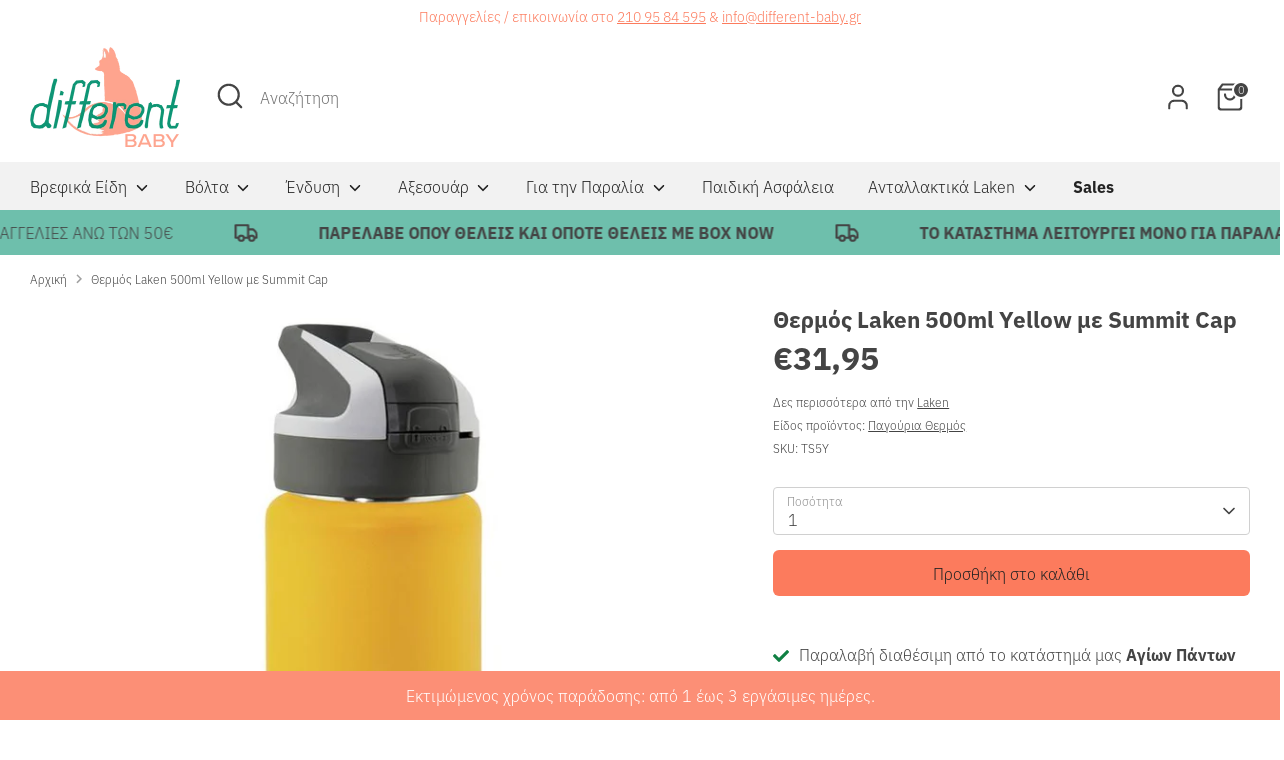

--- FILE ---
content_type: text/html; charset=utf-8
request_url: https://different-baby.gr/products/laken-thermos-summit-cap-500ml-yellow
body_size: 42323
content:
<!doctype html>
<html class="no-js supports-no-cookies" lang="en">
<head>
	<script id="pandectes-rules">   /* PANDECTES-GDPR: DO NOT MODIFY AUTO GENERATED CODE OF THIS SCRIPT */      window.PandectesSettings = {"store":{"id":54052126915,"plan":"plus","theme":"Boost - OS2.0 - MALVI update","primaryLocale":"en","adminMode":false},"tsPublished":1710267143,"declaration":{"showPurpose":false,"showProvider":false,"declIntroText":"We use cookies to optimize website functionality, analyze the performance, and provide personalized experience to you. Some cookies are essential to make the website operate and function correctly. Those cookies cannot be disabled. In this window you can manage your preference of cookies.","showDateGenerated":true},"language":{"languageMode":"Single","fallbackLanguage":"en","languageDetection":"browser","languagesSupported":[]},"texts":{"managed":{"headerText":{"en":"We respect your privacy"},"consentText":{"en":"Αυτή η ιστοσελίδα χρησιμοποιεί cookies για να διασφαλίσει πως η εμπειρία που θα έχεις θα είναι η καλύτερη."},"dismissButtonText":{"en":"Ok"},"linkText":{"en":"Μάθε περισσότερα"},"imprintText":{"en":"Imprint"},"preferencesButtonText":{"en":"Preferences"},"allowButtonText":{"en":"Αποδέχομαι"},"denyButtonText":{"en":"Αρνούμαι"},"leaveSiteButtonText":{"en":"Leave this site"},"cookiePolicyText":{"en":"Cookie policy"},"preferencesPopupTitleText":{"en":"Manage consent preferences"},"preferencesPopupIntroText":{"en":"We use cookies to optimize website functionality, analyze the performance, and provide personalized experience to you. Some cookies are essential to make the website operate and function correctly. Those cookies cannot be disabled. In this window you can manage your preference of cookies."},"preferencesPopupCloseButtonText":{"en":"Close"},"preferencesPopupAcceptAllButtonText":{"en":"Accept all"},"preferencesPopupRejectAllButtonText":{"en":"Reject all"},"preferencesPopupSaveButtonText":{"en":"Save preferences"},"accessSectionTitleText":{"en":"Data portability"},"accessSectionParagraphText":{"en":"You have the right to request access to your data at any time."},"rectificationSectionTitleText":{"en":"Data Rectification"},"rectificationSectionParagraphText":{"en":"You have the right to request your data to be updated whenever you think it is appropriate."},"erasureSectionTitleText":{"en":"Right to be forgotten"},"erasureSectionParagraphText":{"en":"You have the right to ask all your data to be erased. After that, you will no longer be able to access your account."},"declIntroText":{"en":"We use cookies to optimize website functionality, analyze the performance, and provide personalized experience to you. Some cookies are essential to make the website operate and function correctly. Those cookies cannot be disabled. In this window you can manage your preference of cookies."}},"categories":{"strictlyNecessaryCookiesTitleText":{"en":"Strictly necessary cookies"},"functionalityCookiesTitleText":{"en":"Functional cookies"},"performanceCookiesTitleText":{"en":"Performance cookies"},"targetingCookiesTitleText":{"en":"Targeting cookies"},"unclassifiedCookiesTitleText":{"en":"Unclassified cookies"},"strictlyNecessaryCookiesDescriptionText":{"en":"These cookies are essential in order to enable you to move around the website and use its features, such as accessing secure areas of the website. The website cannot function properly without these cookies."},"functionalityCookiesDescriptionText":{"en":"These cookies enable the site to provide enhanced functionality and personalisation. They may be set by us or by third party providers whose services we have added to our pages. If you do not allow these cookies then some or all of these services may not function properly."},"performanceCookiesDescriptionText":{"en":"These cookies enable us to monitor and improve the performance of our website. For example, they allow us to count visits, identify traffic sources and see which parts of the site are most popular."},"targetingCookiesDescriptionText":{"en":"These cookies may be set through our site by our advertising partners. They may be used by those companies to build a profile of your interests and show you relevant adverts on other sites.    They do not store directly personal information, but are based on uniquely identifying your browser and internet device. If you do not allow these cookies, you will experience less targeted advertising."},"unclassifiedCookiesDescriptionText":{"en":"Unclassified cookies are cookies that we are in the process of classifying, together with the providers of individual cookies."}},"auto":{"declName":{"en":"Name"},"declPath":{"en":"Path"},"declType":{"en":"Type"},"declDomain":{"en":"Domain"},"declPurpose":{"en":"Purpose"},"declProvider":{"en":"Provider"},"declRetention":{"en":"Retention"},"declFirstParty":{"en":"First-party"},"declThirdParty":{"en":"Third-party"},"declSeconds":{"en":"seconds"},"declMinutes":{"en":"minutes"},"declHours":{"en":"hours"},"declDays":{"en":"days"},"declMonths":{"en":"months"},"declYears":{"en":"years"},"declSession":{"en":"Session"},"cookiesDetailsText":{"en":"Cookies details"},"preferencesPopupAlwaysAllowedText":{"en":"Always allowed"},"submitButton":{"en":"Submit"},"submittingButton":{"en":"Submitting..."},"cancelButton":{"en":"Cancel"},"guestsSupportInfoText":{"en":"Please login with your customer account to further proceed."},"guestsSupportEmailPlaceholder":{"en":"E-mail address"},"guestsSupportEmailValidationError":{"en":"Email is not valid"},"guestsSupportEmailSuccessTitle":{"en":"Thank you for your request"},"guestsSupportEmailFailureTitle":{"en":"A problem occurred"},"guestsSupportEmailSuccessMessage":{"en":"If you are registered as a customer of this store, you will soon receive an email with instructions on how to proceed."},"guestsSupportEmailFailureMessage":{"en":"Your request was not submitted. Please try again and if problem persists, contact store owner for assistance."},"confirmationSuccessTitle":{"en":"Your request is verified"},"confirmationFailureTitle":{"en":"A problem occurred"},"confirmationSuccessMessage":{"en":"We will soon get back to you as to your request."},"confirmationFailureMessage":{"en":"Your request was not verified. Please try again and if problem persists, contact store owner for assistance"},"consentSectionTitleText":{"en":"Your cookie consent"},"consentSectionNoConsentText":{"en":"You have not consented to the cookies policy of this website."},"consentSectionConsentedText":{"en":"You consented to the cookies policy of this website on"},"consentStatus":{"en":"Consent preference"},"consentDate":{"en":"Consent date"},"consentId":{"en":"Consent ID"},"consentSectionChangeConsentActionText":{"en":"Change consent preference"},"accessSectionGDPRRequestsActionText":{"en":"Data subject requests"},"accessSectionAccountInfoActionText":{"en":"Personal data"},"accessSectionOrdersRecordsActionText":{"en":"Orders"},"accessSectionDownloadReportActionText":{"en":"Request export"},"rectificationCommentPlaceholder":{"en":"Describe what you want to be updated"},"rectificationCommentValidationError":{"en":"Comment is required"},"rectificationSectionEditAccountActionText":{"en":"Request an update"},"erasureSectionRequestDeletionActionText":{"en":"Request personal data deletion"}}},"library":{"previewMode":false,"fadeInTimeout":0,"defaultBlocked":7,"showLink":true,"showImprintLink":false,"enabled":true,"cookie":{"name":"_pandectes_gdpr","expiryDays":365,"secure":true,"domain":""},"dismissOnScroll":false,"dismissOnWindowClick":false,"dismissOnTimeout":false,"palette":{"popup":{"background":"#FFFFFF","backgroundForCalculations":{"a":1,"b":255,"g":255,"r":255},"text":"#000000"},"button":{"background":"#000000","backgroundForCalculations":{"a":1,"b":0,"g":0,"r":0},"text":"#FFFFFF","textForCalculation":{"a":1,"b":255,"g":255,"r":255},"border":"transparent"}},"content":{"href":"https://differentbaby.myshopify.com/policies/privacy-policy","imprintHref":"/","close":"&#10005;","target":"","logo":"<img class=\"cc-banner-logo\" height=\"40\" width=\"40\" src=\"https://cdn.shopify.com/s/files/1/0540/5212/6915/t/7/assets/pandectes-logo.png?v=1709027324\" alt=\"Different Baby\" />"},"window":"<div role=\"dialog\" aria-live=\"polite\" aria-label=\"cookieconsent\" aria-describedby=\"cookieconsent:desc\" id=\"pandectes-banner\" class=\"cc-window-wrapper cc-top-wrapper\"><div class=\"pd-cookie-banner-window cc-window {{classes}}\"><!--googleoff: all-->{{children}}<!--googleon: all--></div></div>","compliance":{"opt-both":"<div class=\"cc-compliance cc-highlight\">{{deny}}{{allow}}</div>"},"type":"opt-both","layouts":{"basic":"{{logo}}{{messagelink}}{{compliance}}{{close}}"},"position":"top","theme":"classic","revokable":true,"animateRevokable":false,"revokableReset":false,"revokableLogoUrl":"https://cdn.shopify.com/s/files/1/0540/5212/6915/t/7/assets/pandectes-reopen-logo.png?v=1709027325","revokablePlacement":"bottom-left","revokableMarginHorizontal":15,"revokableMarginVertical":15,"static":false,"autoAttach":true,"hasTransition":true,"blacklistPage":[""]},"geolocation":{"brOnly":false,"caOnly":false,"chOnly":false,"euOnly":false,"jpOnly":false,"thOnly":false,"canadaOnly":false,"globalVisibility":true},"dsr":{"guestsSupport":false,"accessSectionDownloadReportAuto":false},"banner":{"resetTs":1709027323,"extraCss":"        .cc-banner-logo {max-width: 24em!important;}    @media(min-width: 768px) {.cc-window.cc-floating{max-width: 24em!important;width: 24em!important;}}    .cc-message, .pd-cookie-banner-window .cc-header, .cc-logo {text-align: left}    .cc-window-wrapper{z-index: 2147483647;}    .cc-window{z-index: 2147483647;font-family: inherit;}    .pd-cookie-banner-window .cc-header{font-family: inherit;}    .pd-cp-ui{font-family: inherit; background-color: #FFFFFF;color:#000000;}    button.pd-cp-btn, a.pd-cp-btn{background-color:#000000;color:#FFFFFF!important;}    input + .pd-cp-preferences-slider{background-color: rgba(0, 0, 0, 0.3)}    .pd-cp-scrolling-section::-webkit-scrollbar{background-color: rgba(0, 0, 0, 0.3)}    input:checked + .pd-cp-preferences-slider{background-color: rgba(0, 0, 0, 1)}    .pd-cp-scrolling-section::-webkit-scrollbar-thumb {background-color: rgba(0, 0, 0, 1)}    .pd-cp-ui-close{color:#000000;}    .pd-cp-preferences-slider:before{background-color: #FFFFFF}    .pd-cp-title:before {border-color: #000000!important}    .pd-cp-preferences-slider{background-color:#000000}    .pd-cp-toggle{color:#000000!important}    @media(max-width:699px) {.pd-cp-ui-close-top svg {fill: #000000}}    .pd-cp-toggle:hover,.pd-cp-toggle:visited,.pd-cp-toggle:active{color:#000000!important}    .pd-cookie-banner-window {box-shadow: 0 0 18px rgb(0 0 0 / 20%);}  ","customJavascript":null,"showPoweredBy":false,"hybridStrict":false,"cookiesBlockedByDefault":"7","isActive":true,"implicitSavePreferences":false,"cookieIcon":false,"blockBots":false,"showCookiesDetails":false,"hasTransition":true,"blockingPage":false,"showOnlyLandingPage":false,"leaveSiteUrl":"https://www.google.com","linkRespectStoreLang":false},"cookies":{"0":[{"name":"keep_alive","domain":"different-baby.gr","path":"/","provider":"Shopify","firstParty":true,"retention":"30 minute(s)","expires":30,"unit":"declMinutes","purpose":{"en":"Used in connection with buyer localization."}},{"name":"secure_customer_sig","domain":"different-baby.gr","path":"/","provider":"Shopify","firstParty":true,"retention":"1 year(s)","expires":1,"unit":"declYears","purpose":{"en":"Used in connection with customer login."}},{"name":"localization","domain":"different-baby.gr","path":"/","provider":"Shopify","firstParty":true,"retention":"1 year(s)","expires":1,"unit":"declYears","purpose":{"en":"Shopify store localization"}},{"name":"_cmp_a","domain":".different-baby.gr","path":"/","provider":"Shopify","firstParty":true,"retention":"1 day(s)","expires":1,"unit":"declDays","purpose":{"en":"Used for managing customer privacy settings."}},{"name":"_tracking_consent","domain":".different-baby.gr","path":"/","provider":"Shopify","firstParty":true,"retention":"1 year(s)","expires":1,"unit":"declYears","purpose":{"en":"Tracking preferences."}},{"name":"_secure_session_id","domain":"different-baby.gr","path":"/","provider":"Shopify","firstParty":true,"retention":"1 month(s)","expires":1,"unit":"declMonths","purpose":{"en":"Used in connection with navigation through a storefront."}}],"1":[],"2":[{"name":"_shopify_y","domain":".different-baby.gr","path":"/","provider":"Shopify","firstParty":true,"retention":"1 year(s)","expires":1,"unit":"declYears","purpose":{"en":"Shopify analytics."}},{"name":"_shopify_s","domain":".different-baby.gr","path":"/","provider":"Shopify","firstParty":true,"retention":"30 minute(s)","expires":30,"unit":"declMinutes","purpose":{"en":"Shopify analytics."}},{"name":"_orig_referrer","domain":".different-baby.gr","path":"/","provider":"Shopify","firstParty":true,"retention":"2 ","expires":2,"unit":"declSession","purpose":{"en":"Tracks landing pages."}},{"name":"_landing_page","domain":".different-baby.gr","path":"/","provider":"Shopify","firstParty":true,"retention":"2 ","expires":2,"unit":"declSession","purpose":{"en":"Tracks landing pages."}},{"name":"_shopify_sa_t","domain":".different-baby.gr","path":"/","provider":"Shopify","firstParty":true,"retention":"30 minute(s)","expires":30,"unit":"declMinutes","purpose":{"en":"Shopify analytics relating to marketing & referrals."}},{"name":"_shopify_sa_p","domain":".different-baby.gr","path":"/","provider":"Shopify","firstParty":true,"retention":"30 minute(s)","expires":30,"unit":"declMinutes","purpose":{"en":"Shopify analytics relating to marketing & referrals."}},{"name":"_gid","domain":".different-baby.gr","path":"/","provider":"Google","firstParty":true,"retention":"1 day(s)","expires":1,"unit":"declDays","purpose":{"en":"Cookie is placed by Google Analytics to count and track pageviews."}},{"name":"_gat","domain":".different-baby.gr","path":"/","provider":"Google","firstParty":true,"retention":"1 minute(s)","expires":1,"unit":"declMinutes","purpose":{"en":"Cookie is placed by Google Analytics to filter requests from bots."}},{"name":"_ga","domain":".different-baby.gr","path":"/","provider":"Google","firstParty":true,"retention":"1 year(s)","expires":1,"unit":"declYears","purpose":{"en":"Cookie is set by Google Analytics with unknown functionality"}},{"name":"_shopify_s","domain":"gr","path":"/","provider":"Shopify","firstParty":false,"retention":"Session","expires":1,"unit":"declSeconds","purpose":{"en":"Shopify analytics."}},{"name":"_ga_K72HY5BX3E","domain":".different-baby.gr","path":"/","provider":"Google","firstParty":true,"retention":"1 year(s)","expires":1,"unit":"declYears","purpose":{"en":""}},{"name":"_ga_9BF1CCNL1R","domain":".different-baby.gr","path":"/","provider":"Google","firstParty":true,"retention":"1 year(s)","expires":1,"unit":"declYears","purpose":{"en":""}},{"name":"_gat_gtag_UA_57256580_3","domain":".different-baby.gr","path":"/","provider":"Google","firstParty":true,"retention":"1 minute(s)","expires":1,"unit":"declMinutes","purpose":{"en":""}}],"4":[{"name":"_ttp","domain":".tiktok.com","path":"/","provider":"TikTok","firstParty":false,"retention":"1 year(s)","expires":1,"unit":"declYears","purpose":{"en":"To measure and improve the performance of your advertising campaigns and to personalize the user's experience (including ads) on TikTok."}},{"name":"_fbp","domain":".different-baby.gr","path":"/","provider":"Facebook","firstParty":true,"retention":"3 month(s)","expires":3,"unit":"declMonths","purpose":{"en":"Cookie is placed by Facebook to track visits across websites."}},{"name":"_ttp","domain":".different-baby.gr","path":"/","provider":"TikTok","firstParty":true,"retention":"1 year(s)","expires":1,"unit":"declYears","purpose":{"en":"To measure and improve the performance of your advertising campaigns and to personalize the user's experience (including ads) on TikTok."}},{"name":"_tt_enable_cookie","domain":".different-baby.gr","path":"/","provider":"TikTok","firstParty":true,"retention":"1 year(s)","expires":1,"unit":"declYears","purpose":{"en":"Used to identify a visitor."}},{"name":"test_cookie","domain":".doubleclick.net","path":"/","provider":"Google","firstParty":false,"retention":"15 minute(s)","expires":15,"unit":"declMinutes","purpose":{"en":"To measure the visitors’ actions after they click through from an advert. Expires after each visit."}},{"name":"_gcl_au","domain":".different-baby.gr","path":"/","provider":"Google","firstParty":true,"retention":"3 month(s)","expires":3,"unit":"declMonths","purpose":{"en":"Cookie is placed by Google Tag Manager to track conversions."}},{"name":"IDE","domain":".doubleclick.net","path":"/","provider":"Google","firstParty":false,"retention":"1 year(s)","expires":1,"unit":"declYears","purpose":{"en":"To measure the visitors’ actions after they click through from an advert. Expires after 1 year."}},{"name":"wpm-domain-test","domain":"different-baby.gr","path":"/","provider":"Shopify","firstParty":true,"retention":"Session","expires":1,"unit":"declSeconds","purpose":{"en":"Used to test the storage of parameters about products added to the cart or payment currency"}},{"name":"wpm-domain-test","domain":"gr","path":"/","provider":"Shopify","firstParty":false,"retention":"Session","expires":1,"unit":"declSeconds","purpose":{"en":"Used to test the storage of parameters about products added to the cart or payment currency"}}],"8":[]},"blocker":{"isActive":false,"googleConsentMode":{"id":"","analyticsId":"","isActive":true,"adStorageCategory":4,"analyticsStorageCategory":2,"personalizationStorageCategory":1,"functionalityStorageCategory":1,"customEvent":true,"securityStorageCategory":0,"redactData":true,"urlPassthrough":false,"dataLayerProperty":"dataLayer"},"facebookPixel":{"id":"","isActive":false,"ldu":false},"rakuten":{"isActive":false,"cmp":false,"ccpa":false},"gpcIsActive":false,"defaultBlocked":7,"patterns":{"whiteList":[],"blackList":{"1":[],"2":[],"4":[],"8":[]},"iframesWhiteList":[],"iframesBlackList":{"1":[],"2":[],"4":[],"8":[]},"beaconsWhiteList":[],"beaconsBlackList":{"1":[],"2":[],"4":[],"8":[]}}}}      !function(){"use strict";window.PandectesRules=window.PandectesRules||{},window.PandectesRules.manualBlacklist={1:[],2:[],4:[]},window.PandectesRules.blacklistedIFrames={1:[],2:[],4:[]},window.PandectesRules.blacklistedCss={1:[],2:[],4:[]},window.PandectesRules.blacklistedBeacons={1:[],2:[],4:[]};var e="javascript/blocked",t="_pandectes_gdpr";function n(e){return new RegExp(e.replace(/[/\\.+?$()]/g,"\\$&").replace("*","(.*)"))}var a=function(e){try{return JSON.parse(e)}catch(e){return!1}},r=function(e){var t=arguments.length>1&&void 0!==arguments[1]?arguments[1]:"log",n=new URLSearchParams(window.location.search);n.get("log")&&console[t]("PandectesRules: ".concat(e))};function o(e,t){var n=Object.keys(e);if(Object.getOwnPropertySymbols){var a=Object.getOwnPropertySymbols(e);t&&(a=a.filter((function(t){return Object.getOwnPropertyDescriptor(e,t).enumerable}))),n.push.apply(n,a)}return n}function i(e){for(var t=1;t<arguments.length;t++){var n=null!=arguments[t]?arguments[t]:{};t%2?o(Object(n),!0).forEach((function(t){c(e,t,n[t])})):Object.getOwnPropertyDescriptors?Object.defineProperties(e,Object.getOwnPropertyDescriptors(n)):o(Object(n)).forEach((function(t){Object.defineProperty(e,t,Object.getOwnPropertyDescriptor(n,t))}))}return e}function s(e){return s="function"==typeof Symbol&&"symbol"==typeof Symbol.iterator?function(e){return typeof e}:function(e){return e&&"function"==typeof Symbol&&e.constructor===Symbol&&e!==Symbol.prototype?"symbol":typeof e},s(e)}function c(e,t,n){return t in e?Object.defineProperty(e,t,{value:n,enumerable:!0,configurable:!0,writable:!0}):e[t]=n,e}function l(e,t){return function(e){if(Array.isArray(e))return e}(e)||function(e,t){var n=null==e?null:"undefined"!=typeof Symbol&&e[Symbol.iterator]||e["@@iterator"];if(null==n)return;var a,r,o=[],i=!0,s=!1;try{for(n=n.call(e);!(i=(a=n.next()).done)&&(o.push(a.value),!t||o.length!==t);i=!0);}catch(e){s=!0,r=e}finally{try{i||null==n.return||n.return()}finally{if(s)throw r}}return o}(e,t)||u(e,t)||function(){throw new TypeError("Invalid attempt to destructure non-iterable instance.\nIn order to be iterable, non-array objects must have a [Symbol.iterator]() method.")}()}function d(e){return function(e){if(Array.isArray(e))return f(e)}(e)||function(e){if("undefined"!=typeof Symbol&&null!=e[Symbol.iterator]||null!=e["@@iterator"])return Array.from(e)}(e)||u(e)||function(){throw new TypeError("Invalid attempt to spread non-iterable instance.\nIn order to be iterable, non-array objects must have a [Symbol.iterator]() method.")}()}function u(e,t){if(e){if("string"==typeof e)return f(e,t);var n=Object.prototype.toString.call(e).slice(8,-1);return"Object"===n&&e.constructor&&(n=e.constructor.name),"Map"===n||"Set"===n?Array.from(e):"Arguments"===n||/^(?:Ui|I)nt(?:8|16|32)(?:Clamped)?Array$/.test(n)?f(e,t):void 0}}function f(e,t){(null==t||t>e.length)&&(t=e.length);for(var n=0,a=new Array(t);n<t;n++)a[n]=e[n];return a}var p=window.PandectesRulesSettings||window.PandectesSettings,g=!(void 0===window.dataLayer||!Array.isArray(window.dataLayer)||!window.dataLayer.some((function(e){return"pandectes_full_scan"===e.event})));r("userAgent -> ".concat(window.navigator.userAgent.substring(0,50)));var y=function(){var e,n=arguments.length>0&&void 0!==arguments[0]?arguments[0]:t,r="; "+document.cookie,o=r.split("; "+n+"=");if(o.length<2)e={};else{var i=o.pop(),s=i.split(";");e=window.atob(s.shift())}var c=a(e);return!1!==c?c:e}(),h=p.banner.isActive,w=p.blocker,v=w.defaultBlocked,m=w.patterns,b=y&&null!==y.preferences&&void 0!==y.preferences?y.preferences:null,k=g?0:h?null===b?v:b:0,L={1:0==(1&k),2:0==(2&k),4:0==(4&k)},S=m.blackList,_=m.whiteList,P=m.iframesBlackList,A=m.iframesWhiteList,C=m.beaconsBlackList,E=m.beaconsWhiteList,B={blackList:[],whiteList:[],iframesBlackList:{1:[],2:[],4:[],8:[]},iframesWhiteList:[],beaconsBlackList:{1:[],2:[],4:[],8:[]},beaconsWhiteList:[]};[1,2,4].map((function(e){var t;L[e]||((t=B.blackList).push.apply(t,d(S[e].length?S[e].map(n):[])),B.iframesBlackList[e]=P[e].length?P[e].map(n):[],B.beaconsBlackList[e]=C[e].length?C[e].map(n):[])})),B.whiteList=_.length?_.map(n):[],B.iframesWhiteList=A.length?A.map(n):[],B.beaconsWhiteList=E.length?E.map(n):[];var I={scripts:[],iframes:{1:[],2:[],4:[]},beacons:{1:[],2:[],4:[]},css:{1:[],2:[],4:[]}},O=function(t,n){return t&&(!n||n!==e)&&(!B.blackList||B.blackList.some((function(e){return e.test(t)})))&&(!B.whiteList||B.whiteList.every((function(e){return!e.test(t)})))},j=function(e){var t=e.getAttribute("src");return B.blackList&&B.blackList.every((function(e){return!e.test(t)}))||B.whiteList&&B.whiteList.some((function(e){return e.test(t)}))},R=function(e,t){var n=B.iframesBlackList[t],a=B.iframesWhiteList;return e&&(!n||n.some((function(t){return t.test(e)})))&&(!a||a.every((function(t){return!t.test(e)})))},T=function(e,t){var n=B.beaconsBlackList[t],a=B.beaconsWhiteList;return e&&(!n||n.some((function(t){return t.test(e)})))&&(!a||a.every((function(t){return!t.test(e)})))},x=new MutationObserver((function(e){for(var t=0;t<e.length;t++)for(var n=e[t].addedNodes,a=0;a<n.length;a++){var r=n[a],o=r.dataset&&r.dataset.cookiecategory;if(1===r.nodeType&&"LINK"===r.tagName){var i=r.dataset&&r.dataset.href;if(i&&o)switch(o){case"functionality":case"C0001":I.css[1].push(i);break;case"performance":case"C0002":I.css[2].push(i);break;case"targeting":case"C0003":I.css[4].push(i)}}}})),N=new MutationObserver((function(t){for(var n=0;n<t.length;n++)for(var a=t[n].addedNodes,r=function(t){var n=a[t],r=n.src||n.dataset&&n.dataset.src,o=n.dataset&&n.dataset.cookiecategory;if(1===n.nodeType&&"IFRAME"===n.tagName){if(r){var i=!1;R(r,1)||"functionality"===o||"C0001"===o?(i=!0,I.iframes[1].push(r)):R(r,2)||"performance"===o||"C0002"===o?(i=!0,I.iframes[2].push(r)):(R(r,4)||"targeting"===o||"C0003"===o)&&(i=!0,I.iframes[4].push(r)),i&&(n.removeAttribute("src"),n.setAttribute("data-src",r))}}else if(1===n.nodeType&&"IMG"===n.tagName){if(r){var s=!1;T(r,1)?(s=!0,I.beacons[1].push(r)):T(r,2)?(s=!0,I.beacons[2].push(r)):T(r,4)&&(s=!0,I.beacons[4].push(r)),s&&(n.removeAttribute("src"),n.setAttribute("data-src",r))}}else if(1===n.nodeType&&"LINK"===n.tagName){var c=n.dataset&&n.dataset.href;if(c&&o)switch(o){case"functionality":case"C0001":I.css[1].push(c);break;case"performance":case"C0002":I.css[2].push(c);break;case"targeting":case"C0003":I.css[4].push(c)}}else if(1===n.nodeType&&"SCRIPT"===n.tagName){var l=n.type,d=!1;if(O(r,l))d=!0;else if(r&&o)switch(o){case"functionality":case"C0001":d=!0,window.PandectesRules.manualBlacklist[1].push(r);break;case"performance":case"C0002":d=!0,window.PandectesRules.manualBlacklist[2].push(r);break;case"targeting":case"C0003":d=!0,window.PandectesRules.manualBlacklist[4].push(r)}if(d){I.scripts.push([n,l]),n.type=e;n.addEventListener("beforescriptexecute",(function t(a){n.getAttribute("type")===e&&a.preventDefault(),n.removeEventListener("beforescriptexecute",t)})),n.parentElement&&n.parentElement.removeChild(n)}}},o=0;o<a.length;o++)r(o)})),D=document.createElement,M={src:Object.getOwnPropertyDescriptor(HTMLScriptElement.prototype,"src"),type:Object.getOwnPropertyDescriptor(HTMLScriptElement.prototype,"type")};window.PandectesRules.unblockCss=function(e){var t=I.css[e]||[];t.length&&r("Unblocking CSS for ".concat(e)),t.forEach((function(e){var t=document.querySelector('link[data-href^="'.concat(e,'"]'));t.removeAttribute("data-href"),t.href=e})),I.css[e]=[]},window.PandectesRules.unblockIFrames=function(e){var t=I.iframes[e]||[];t.length&&r("Unblocking IFrames for ".concat(e)),B.iframesBlackList[e]=[],t.forEach((function(e){var t=document.querySelector('iframe[data-src^="'.concat(e,'"]'));t.removeAttribute("data-src"),t.src=e})),I.iframes[e]=[]},window.PandectesRules.unblockBeacons=function(e){var t=I.beacons[e]||[];t.length&&r("Unblocking Beacons for ".concat(e)),B.beaconsBlackList[e]=[],t.forEach((function(e){var t=document.querySelector('img[data-src^="'.concat(e,'"]'));t.removeAttribute("data-src"),t.src=e})),I.beacons[e]=[]},window.PandectesRules.unblockInlineScripts=function(e){var t=1===e?"functionality":2===e?"performance":"targeting";document.querySelectorAll('script[type="javascript/blocked"][data-cookiecategory="'.concat(t,'"]')).forEach((function(e){var t=e.textContent;e.parentNode.removeChild(e);var n=document.createElement("script");n.type="text/javascript",n.textContent=t,document.body.appendChild(n)}))},window.PandectesRules.unblock=function(t){t.length<1?(B.blackList=[],B.whiteList=[],B.iframesBlackList=[],B.iframesWhiteList=[]):(B.blackList&&(B.blackList=B.blackList.filter((function(e){return t.every((function(t){return"string"==typeof t?!e.test(t):t instanceof RegExp?e.toString()!==t.toString():void 0}))}))),B.whiteList&&(B.whiteList=[].concat(d(B.whiteList),d(t.map((function(e){if("string"==typeof e){var t=".*"+n(e)+".*";if(B.whiteList.every((function(e){return e.toString()!==t.toString()})))return new RegExp(t)}else if(e instanceof RegExp&&B.whiteList.every((function(t){return t.toString()!==e.toString()})))return e;return null})).filter(Boolean)))));for(var a=document.querySelectorAll('script[type="'.concat(e,'"]')),o=0;o<a.length;o++){var i=a[o];j(i)&&(I.scripts.push([i,"application/javascript"]),i.parentElement.removeChild(i))}var s=0;d(I.scripts).forEach((function(e,t){var n=l(e,2),a=n[0],r=n[1];if(j(a)){for(var o=document.createElement("script"),i=0;i<a.attributes.length;i++){var c=a.attributes[i];"src"!==c.name&&"type"!==c.name&&o.setAttribute(c.name,a.attributes[i].value)}o.setAttribute("src",a.src),o.setAttribute("type",r||"application/javascript"),document.head.appendChild(o),I.scripts.splice(t-s,1),s++}})),0==B.blackList.length&&0===B.iframesBlackList[1].length&&0===B.iframesBlackList[2].length&&0===B.iframesBlackList[4].length&&0===B.beaconsBlackList[1].length&&0===B.beaconsBlackList[2].length&&0===B.beaconsBlackList[4].length&&(r("Disconnecting observers"),N.disconnect(),x.disconnect())};var z,W,F=p.store.adminMode,U=p.blocker,q=U.defaultBlocked;z=function(){!function(){var e=window.Shopify.trackingConsent;if(!1!==e.shouldShowBanner()||null!==b||7!==q)try{var t=F&&!(window.Shopify&&window.Shopify.AdminBarInjector),n={preferences:0==(1&k)||g||t,analytics:0==(2&k)||g||t,marketing:0==(4&k)||g||t};e.firstPartyMarketingAllowed()===n.marketing&&e.analyticsProcessingAllowed()===n.analytics&&e.preferencesProcessingAllowed()===n.preferences||e.setTrackingConsent(n,(function(e){e&&e.error?r("Shopify.customerPrivacy API - failed to setTrackingConsent"):r("Shopify.customerPrivacy API - setTrackingConsent(".concat(JSON.stringify(n),")"))}))}catch(e){r("Shopify.customerPrivacy API - exception")}}(),function(){var e=window.Shopify.trackingConsent,t=e.currentVisitorConsent();if(U.gpcIsActive&&"CCPA"===e.getRegulation()&&"no"===t.gpc&&"yes"!==t.sale_of_data){var n={sale_of_data:!1};e.setTrackingConsent(n,(function(e){e&&e.error?r("Shopify.customerPrivacy API - failed to setTrackingConsent({".concat(JSON.stringify(n),")")):r("Shopify.customerPrivacy API - setTrackingConsent(".concat(JSON.stringify(n),")"))}))}}()},W=null,window.Shopify&&window.Shopify.loadFeatures&&window.Shopify.trackingConsent?z():W=setInterval((function(){window.Shopify&&window.Shopify.loadFeatures&&(clearInterval(W),window.Shopify.loadFeatures([{name:"consent-tracking-api",version:"0.1"}],(function(e){e?r("Shopify.customerPrivacy API - failed to load"):(r("Shopify.customerPrivacy API - loaded"),r("Shopify.customerPrivacy.shouldShowBanner() -> "+window.Shopify.trackingConsent.shouldShowBanner()),z())})))}),10);var V=p.banner.isActive,J=p.blocker.googleConsentMode,H=J.isActive,$=J.customEvent,G=J.id,K=void 0===G?"":G,Y=J.analyticsId,Q=void 0===Y?"":Y,X=J.adwordsId,Z=void 0===X?"":X,ee=J.redactData,te=J.urlPassthrough,ne=J.adStorageCategory,ae=J.analyticsStorageCategory,re=J.functionalityStorageCategory,oe=J.personalizationStorageCategory,ie=J.securityStorageCategory,se=J.dataLayerProperty,ce=void 0===se?"dataLayer":se,le=J.waitForUpdate,de=void 0===le?2e3:le;function ue(){window[ce].push(arguments)}window[ce]=window[ce]||[];var fe,pe,ge={hasInitialized:!1,hasSentPageView:!1,ads_data_redaction:!1,url_passthrough:!1,data_layer_property:"dataLayer",storage:{ad_storage:"granted",ad_user_data:"granted",ad_personalization:"granted",analytics_storage:"granted",functionality_storage:"granted",personalization_storage:"granted",security_storage:"granted",wait_for_update:2e3}};if(V&&H){var ye=0==(k&ne)?"granted":"denied",he=0==(k&ae)?"granted":"denied",we=0==(k&re)?"granted":"denied",ve=0==(k&oe)?"granted":"denied",me=0==(k&ie)?"granted":"denied";if(ge.hasInitialized=!0,ge.ads_data_redaction="denied"===ye&&ee,ge.url_passthrough=te,ge.storage.ad_storage=ye,ge.storage.ad_user_data=ye,ge.storage.ad_personalization=ye,ge.storage.analytics_storage=he,ge.storage.functionality_storage=we,ge.storage.personalization_storage=ve,ge.storage.security_storage=me,ge.storage.wait_for_update="denied"===he||"denied"===ye?de:2e3,ge.data_layer_property=ce||"dataLayer",ge.ads_data_redaction&&ue("set","ads_data_redaction",ge.ads_data_redaction),ge.url_passthrough&&ue("set","url_passthrough",ge.url_passthrough),console.log("Pandectes: Google Consent Mode (Advanced/V2)"),ue("consent","default",ge.storage),(K.length||Q.length||Z.length)&&(window[ge.data_layer_property].push({"pandectes.start":(new Date).getTime(),event:"pandectes-rules.min.js"}),(Q.length||Z.length)&&ue("js",new Date)),K.length){window[ge.data_layer_property].push({"gtm.start":(new Date).getTime(),event:"gtm.js"});var be=document.createElement("script"),ke="dataLayer"!==ge.data_layer_property?"&l=".concat(ge.data_layer_property):"";be.async=!0,be.src="https://www.googletagmanager.com/gtm.js?id=".concat(K).concat(ke),document.head.appendChild(be)}if(Q.length){var Le=document.createElement("script");Le.async=!0,Le.src="https://www.googletagmanager.com/gtag/js?id=".concat(Q),document.head.appendChild(Le),ue("config",Q,{send_page_view:!1})}if(Z.length){var Se=document.createElement("script");Se.async=!0,Se.src="https://www.googletagmanager.com/gtag/js?id=".concat(Z),document.head.appendChild(Se),ue("config",Z)}window[ce].push=function(){for(var e=arguments.length,t=new Array(e),n=0;n<e;n++)t[n]=arguments[n];if(t&&t[0]){var a=t[0][0],r=t[0][1],o=t[0][2];if("consent"!==a||"default"!==r&&"update"!==r){if("config"===a){if(r===Q||r===Z)return}else if("event"===a&&"page_view"===r){if(!1!==ge.hasSentPageView)return;ge.hasSentPageView=!0}}else if(o&&"object"===s(o)&&4===Object.values(o).length&&o.ad_storage&&o.analytics_storage&&o.ad_user_data&&o.ad_personalization)return}return Array.prototype.push.apply(this,t)}}V&&$&&(pe=7===(fe=k)?"deny":0===fe?"allow":"mixed",window[ce].push({event:"Pandectes_Consent_Update",pandectes_status:pe,pandectes_categories:{C0000:"allow",C0001:L[1]?"allow":"deny",C0002:L[2]?"allow":"deny",C0003:L[4]?"allow":"deny"}}),r("PandectesCustomEvent pushed to the dataLayer"));var _e=p.blocker,Pe=_e.klaviyoIsActive,Ae=_e.googleConsentMode.adStorageCategory;Pe&&window.addEventListener("PandectesEvent_OnConsent",(function(e){var t=e.detail.preferences;if(null!=t){var n=0==(t&Ae)?"granted":"denied";void 0!==window.klaviyo&&window.klaviyo.isIdentified()&&window.klaviyo.push(["identify",{ad_personalization:n,ad_user_data:n}])}})),p.banner.revokableTrigger&&window.addEventListener("PandectesEvent_OnInitialize",(function(){document.querySelectorAll('[href*="#reopenBanner"]').forEach((function(e){e.onclick=function(e){e.preventDefault(),window.Pandectes.fn.revokeConsent()}}))})),window.PandectesRules.gcm=ge;var Ce=p.banner.isActive,Ee=p.blocker.isActive;r("Blocker -> "+(Ee?"Active":"Inactive")),r("Banner -> "+(Ce?"Active":"Inactive")),r("ActualPrefs -> "+k);var Be=null===b&&/\/checkouts\//.test(window.location.pathname);0!==k&&!1===g&&Ee&&!Be?(r("Blocker will execute"),document.createElement=function(){for(var t=arguments.length,n=new Array(t),a=0;a<t;a++)n[a]=arguments[a];if("script"!==n[0].toLowerCase())return D.bind?D.bind(document).apply(void 0,n):D;var r=D.bind(document).apply(void 0,n);try{Object.defineProperties(r,{src:i(i({},M.src),{},{set:function(t){O(t,r.type)&&M.type.set.call(this,e),M.src.set.call(this,t)}}),type:i(i({},M.type),{},{get:function(){var t=M.type.get.call(this);return t===e||O(this.src,t)?null:t},set:function(t){var n=O(r.src,r.type)?e:t;M.type.set.call(this,n)}})}),r.setAttribute=function(t,n){if("type"===t){var a=O(r.src,r.type)?e:n;M.type.set.call(r,a)}else"src"===t?(O(n,r.type)&&M.type.set.call(r,e),M.src.set.call(r,n)):HTMLScriptElement.prototype.setAttribute.call(r,t,n)}}catch(e){console.warn("Yett: unable to prevent script execution for script src ",r.src,".\n",'A likely cause would be because you are using a third-party browser extension that monkey patches the "document.createElement" function.')}return r},N.observe(document.documentElement,{childList:!0,subtree:!0}),x.observe(document.documentElement,{childList:!0,subtree:!0})):r("Blocker will not execute")}();
</script>



  <!-- Boost 6.1.0 -->
  <meta charset="utf-8" />
<meta name="viewport" content="width=device-width,initial-scale=1.0" />
<meta http-equiv="X-UA-Compatible" content="IE=edge">

<link rel="preconnect" href="https://cdn.shopify.com" crossorigin>
<link rel="preconnect" href="https://fonts.shopify.com" crossorigin>
<link rel="preconnect" href="https://monorail-edge.shopifysvc.com"><link rel="preload" as="font" href="//different-baby.gr/cdn/fonts/ibm_plex_sans/ibmplexsans_n4.4633946c9236bd5cc5d0394ad07b807eb7ca1b32.woff2" type="font/woff2" crossorigin><link rel="preload" as="font" href="//different-baby.gr/cdn/fonts/ibm_plex_sans/ibmplexsans_n4.4633946c9236bd5cc5d0394ad07b807eb7ca1b32.woff2" type="font/woff2" crossorigin><link rel="preload" as="font" href="//different-baby.gr/cdn/fonts/ibm_plex_sans/ibmplexsans_n7.a8d2465074d254d8c167d5599b02fc2f97912fc9.woff2" type="font/woff2" crossorigin><link rel="preload" as="font" href="//different-baby.gr/cdn/fonts/ibm_plex_sans/ibmplexsans_n4.4633946c9236bd5cc5d0394ad07b807eb7ca1b32.woff2" type="font/woff2" crossorigin><link rel="preload" href="//different-baby.gr/cdn/shop/t/7/assets/vendor.min.js?v=67207134794593361361702048218" as="script">
<link rel="preload" href="//different-baby.gr/cdn/shop/t/7/assets/theme.js?v=178750061178182289561744365855" as="script"><link rel="canonical" href="https://different-baby.gr/products/laken-thermos-summit-cap-500ml-yellow" /><link rel="icon" href="//different-baby.gr/cdn/shop/files/Different_Baby_Fox.png?crop=center&height=48&v=1615452549&width=48" type="image/png"><meta name="description" content="Θερμός από ανοξείδωτο ατσάλι 18/8, με μόνωση κενού υψηλής απόδοσης. Χωρητικότητα εσωτερικού θερμός 500ml. Διατήρηση θερμοκρασίας κρύου περιεχομένου 24 ώρες. Διατήρηση θερμοκρασίας ζεστού περιεχομένου 8 ώρες. Διπλά τοιχώματα. Δεν διατηρεί μυρωδιές. Σφιχτό κλείσιμο για να αποφεύγονται οι διαρροές. Δεν καίει, δεν ιδρώνει.">

  
  <title>
    Θερμός Laken 500ml Yellow με Summit Cap
    
    
    
      &ndash; Different Baby
    
  </title>

  <meta property="og:site_name" content="Different Baby">
<meta property="og:url" content="https://different-baby.gr/products/laken-thermos-summit-cap-500ml-yellow">
<meta property="og:title" content="Θερμός Laken 500ml Yellow με Summit Cap">
<meta property="og:type" content="product">
<meta property="og:description" content="Θερμός από ανοξείδωτο ατσάλι 18/8, με μόνωση κενού υψηλής απόδοσης. Χωρητικότητα εσωτερικού θερμός 500ml. Διατήρηση θερμοκρασίας κρύου περιεχομένου 24 ώρες. Διατήρηση θερμοκρασίας ζεστού περιεχομένου 8 ώρες. Διπλά τοιχώματα. Δεν διατηρεί μυρωδιές. Σφιχτό κλείσιμο για να αποφεύγονται οι διαρροές. Δεν καίει, δεν ιδρώνει."><meta property="og:image" content="http://different-baby.gr/cdn/shop/products/TS5Y_1200x1200.jpg?v=1615905212">
  <meta property="og:image:secure_url" content="https://different-baby.gr/cdn/shop/products/TS5Y_1200x1200.jpg?v=1615905212">
  <meta property="og:image:width" content="800">
  <meta property="og:image:height" content="800"><meta property="og:price:amount" content="31,95">
  <meta property="og:price:currency" content="EUR"><meta name="twitter:card" content="summary_large_image">
<meta name="twitter:title" content="Θερμός Laken 500ml Yellow με Summit Cap">
<meta name="twitter:description" content="Θερμός από ανοξείδωτο ατσάλι 18/8, με μόνωση κενού υψηλής απόδοσης. Χωρητικότητα εσωτερικού θερμός 500ml. Διατήρηση θερμοκρασίας κρύου περιεχομένου 24 ώρες. Διατήρηση θερμοκρασίας ζεστού περιεχομένου 8 ώρες. Διπλά τοιχώματα. Δεν διατηρεί μυρωδιές. Σφιχτό κλείσιμο για να αποφεύγονται οι διαρροές. Δεν καίει, δεν ιδρώνει.">

<style>
    @font-face {
  font-family: "IBM Plex Sans";
  font-weight: 400;
  font-style: normal;
  font-display: fallback;
  src: url("//different-baby.gr/cdn/fonts/ibm_plex_sans/ibmplexsans_n4.4633946c9236bd5cc5d0394ad07b807eb7ca1b32.woff2") format("woff2"),
       url("//different-baby.gr/cdn/fonts/ibm_plex_sans/ibmplexsans_n4.6c6923eb6151e62a09e8a1ff83eaa1ce2a563a30.woff") format("woff");
}

    @font-face {
  font-family: "IBM Plex Sans";
  font-weight: 700;
  font-style: normal;
  font-display: fallback;
  src: url("//different-baby.gr/cdn/fonts/ibm_plex_sans/ibmplexsans_n7.a8d2465074d254d8c167d5599b02fc2f97912fc9.woff2") format("woff2"),
       url("//different-baby.gr/cdn/fonts/ibm_plex_sans/ibmplexsans_n7.75e7a78a86c7afd1eb5becd99b7802136f0ed528.woff") format("woff");
}

    @font-face {
  font-family: "IBM Plex Sans";
  font-weight: 400;
  font-style: normal;
  font-display: fallback;
  src: url("//different-baby.gr/cdn/fonts/ibm_plex_sans/ibmplexsans_n4.4633946c9236bd5cc5d0394ad07b807eb7ca1b32.woff2") format("woff2"),
       url("//different-baby.gr/cdn/fonts/ibm_plex_sans/ibmplexsans_n4.6c6923eb6151e62a09e8a1ff83eaa1ce2a563a30.woff") format("woff");
}

    @font-face {
  font-family: "IBM Plex Sans";
  font-weight: 700;
  font-style: normal;
  font-display: fallback;
  src: url("//different-baby.gr/cdn/fonts/ibm_plex_sans/ibmplexsans_n7.a8d2465074d254d8c167d5599b02fc2f97912fc9.woff2") format("woff2"),
       url("//different-baby.gr/cdn/fonts/ibm_plex_sans/ibmplexsans_n7.75e7a78a86c7afd1eb5becd99b7802136f0ed528.woff") format("woff");
}

    @font-face {
  font-family: "IBM Plex Sans";
  font-weight: 400;
  font-style: italic;
  font-display: fallback;
  src: url("//different-baby.gr/cdn/fonts/ibm_plex_sans/ibmplexsans_i4.ef77720fc4c9ae616083d1ac737f976e4c15f75b.woff2") format("woff2"),
       url("//different-baby.gr/cdn/fonts/ibm_plex_sans/ibmplexsans_i4.76cc8914ac99481bd93e34f8998da7b57a578a71.woff") format("woff");
}

    @font-face {
  font-family: "IBM Plex Sans";
  font-weight: 700;
  font-style: italic;
  font-display: fallback;
  src: url("//different-baby.gr/cdn/fonts/ibm_plex_sans/ibmplexsans_i7.25100a51254494cece6de9741984bfb7fb22bafb.woff2") format("woff2"),
       url("//different-baby.gr/cdn/fonts/ibm_plex_sans/ibmplexsans_i7.7da61352825d18bb0287d7bc79067d47efc4fdda.woff") format("woff");
}

    @font-face {
  font-family: "IBM Plex Sans";
  font-weight: 400;
  font-style: normal;
  font-display: fallback;
  src: url("//different-baby.gr/cdn/fonts/ibm_plex_sans/ibmplexsans_n4.4633946c9236bd5cc5d0394ad07b807eb7ca1b32.woff2") format("woff2"),
       url("//different-baby.gr/cdn/fonts/ibm_plex_sans/ibmplexsans_n4.6c6923eb6151e62a09e8a1ff83eaa1ce2a563a30.woff") format("woff");
}

  </style>

  <link href="//different-baby.gr/cdn/shop/t/7/assets/styles.css?v=7315180977616801291707750905" rel="stylesheet" type="text/css" media="all" />

  <link rel="stylesheet" href="https://use.typekit.net/cjf7pxp.css"><link rel="stylesheet" href="//different-baby.gr/cdn/shop/t/7/assets/swatches.css?v=12893882326397185591707399460" media="print" onload="this.media='all'">
    <noscript><link rel="stylesheet" href="//different-baby.gr/cdn/shop/t/7/assets/swatches.css?v=12893882326397185591707399460"></noscript><script>
    document.documentElement.className = document.documentElement.className.replace('no-js', 'js');
    window.theme = window.theme || {};
    window.slate = window.slate || {};
    theme.moneyFormatWithCodeForProductsPreference = "€{{amount_with_comma_separator}}";
    theme.moneyFormatWithCodeForCartPreference = "€{{amount_with_comma_separator}}";
    theme.moneyFormat = "€{{amount_with_comma_separator}}";
    theme.strings = {
      addToCart: "Προσθήκη στο καλάθι",
      unavailable: "Μη διαθέσιμο",
      addressError: "Error looking up that address",
      addressNoResults: "No results for that address",
      addressQueryLimit: "You have exceeded the Google API usage limit. Consider upgrading to a \u003ca href=\"https:\/\/developers.google.com\/maps\/premium\/usage-limits\"\u003ePremium Plan\u003c\/a\u003e.",
      authError: "There was a problem authenticating your Google Maps API Key.",
      addingToCart: "Προστίθεται",
      addedToCart: "Προστέθηκε",
      productPreorder: "Προπαραγγελία",
      addedToCartPopupTitle: "Προστέθηκαν:",
      addedToCartPopupItems: "Προϊόντα",
      addedToCartPopupSubtotal: "Υποσύνολο",
      addedToCartPopupGoToCart: "Checkout",
      cartTermsNotChecked: "Θα πρέπει να συμφωνήσεις με τους όρους και τις προϋποθέσεις πριν συνεχίσεις.",
      searchLoading: "Loading",
      searchMoreResults: "Δες όλα τα αποτελέσματα",
      searchNoResults: "Κανένα αποτέλεσμα",
      priceFrom: "Από",
      quantityTooHigh: "Μπορείς να έχεις μόνο [[ quantity ]] στο καλάθι.",
      onSale: "Σε έκπτωση",
      soldOut: "Sold Out",
      new: "ΝΕΟ",
      in_stock: "Σε απόθεμα",
      low_stock: "Χαμηλό απόθεμα",
      only_x_left: "[[ quantity ]] σε απόθεμα",
      single_unit_available: "1 διαθέσιμο",
      x_units_available: "[[ quantity ]] σε απόθεμε, έτοιμα για αποστολή",
      unitPriceSeparator: " \/ ",
      close: "Κλείσε",
      cart_shipping_calculator_hide_calculator: "Hide shipping calculator",
      cart_shipping_calculator_title: "Get shipping estimates",
      cart_general_hide_note: "Απόκρυψη οδηγιών",
      cart_general_show_note: "Πρόσθεσε οδηγίες\/σημειώσεις για την παραγγελία σου",
      previous: "Προηγούμενο",
      next: "Επόμενο"
    };
    theme.routes = {
      account_login_url: '/account/login',
      account_register_url: '/account/register',
      account_addresses_url: '/account/addresses',
      search_url: '/search',
      cart_url: '/cart',
      cart_add_url: '/cart/add',
      cart_change_url: '/cart/change',
      product_recommendations_url: '/recommendations/products'
    };
    theme.settings = {
      dynamicQtyOpts: false,
      saleLabelEnabled: true,
      soldLabelEnabled: true,
      onAddToCart: "ajax"
    };
  </script><!-- Google Tag Manager -->
    <script>(function(w,d,s,l,i){w[l]=w[l]||[];w[l].push({'gtm.start':
    new Date().getTime(),event:'gtm.js'});var f=d.getElementsByTagName(s)[0],
    j=d.createElement(s),dl=l!='dataLayer'?'&l='+l:'';j.async=true;j.src=
    'https://www.googletagmanager.com/gtm.js?id='+i+dl;f.parentNode.insertBefore(j,f);
    })(window,document,'script','dataLayer','GTM-PFCW5CQ5');</script>
  <!-- End Google Tag Manager -->

  <script>window.performance && window.performance.mark && window.performance.mark('shopify.content_for_header.start');</script><meta name="google-site-verification" content="K320guRrMOIGiizTLYYffPxoIBnKgGuHgWyH-jDcd80">
<meta name="facebook-domain-verification" content="amn7f1rjq6mukoh8gacdaauizewyaq">
<meta id="shopify-digital-wallet" name="shopify-digital-wallet" content="/54052126915/digital_wallets/dialog">
<meta name="shopify-checkout-api-token" content="d87c86be4333b4a260de38811cb812ec">
<meta id="in-context-paypal-metadata" data-shop-id="54052126915" data-venmo-supported="false" data-environment="production" data-locale="en_US" data-paypal-v4="true" data-currency="EUR">
<link rel="alternate" type="application/json+oembed" href="https://different-baby.gr/products/laken-thermos-summit-cap-500ml-yellow.oembed">
<script async="async" src="/checkouts/internal/preloads.js?locale=en-GR"></script>
<script id="shopify-features" type="application/json">{"accessToken":"d87c86be4333b4a260de38811cb812ec","betas":["rich-media-storefront-analytics"],"domain":"different-baby.gr","predictiveSearch":true,"shopId":54052126915,"locale":"en"}</script>
<script>var Shopify = Shopify || {};
Shopify.shop = "differentbaby.myshopify.com";
Shopify.locale = "en";
Shopify.currency = {"active":"EUR","rate":"1.0"};
Shopify.country = "GR";
Shopify.theme = {"name":"Boost - OS2.0 - MALVI update","id":161893974357,"schema_name":"Boost","schema_version":"6.1.0","theme_store_id":863,"role":"main"};
Shopify.theme.handle = "null";
Shopify.theme.style = {"id":null,"handle":null};
Shopify.cdnHost = "different-baby.gr/cdn";
Shopify.routes = Shopify.routes || {};
Shopify.routes.root = "/";</script>
<script type="module">!function(o){(o.Shopify=o.Shopify||{}).modules=!0}(window);</script>
<script>!function(o){function n(){var o=[];function n(){o.push(Array.prototype.slice.apply(arguments))}return n.q=o,n}var t=o.Shopify=o.Shopify||{};t.loadFeatures=n(),t.autoloadFeatures=n()}(window);</script>
<script id="shop-js-analytics" type="application/json">{"pageType":"product"}</script>
<script defer="defer" async type="module" src="//different-baby.gr/cdn/shopifycloud/shop-js/modules/v2/client.init-shop-cart-sync_IZsNAliE.en.esm.js"></script>
<script defer="defer" async type="module" src="//different-baby.gr/cdn/shopifycloud/shop-js/modules/v2/chunk.common_0OUaOowp.esm.js"></script>
<script type="module">
  await import("//different-baby.gr/cdn/shopifycloud/shop-js/modules/v2/client.init-shop-cart-sync_IZsNAliE.en.esm.js");
await import("//different-baby.gr/cdn/shopifycloud/shop-js/modules/v2/chunk.common_0OUaOowp.esm.js");

  window.Shopify.SignInWithShop?.initShopCartSync?.({"fedCMEnabled":true,"windoidEnabled":true});

</script>
<script>(function() {
  var isLoaded = false;
  function asyncLoad() {
    if (isLoaded) return;
    isLoaded = true;
    var urls = ["https:\/\/d23dclunsivw3h.cloudfront.net\/redirect-app.js?shop=differentbaby.myshopify.com","\/\/cdn.shopify.com\/proxy\/bdaf3c98756e31bafcfcd3e0d1aea4fffe9f787550a4f7d69bae7b9fbf09428b\/s.pandect.es\/scripts\/pandectes-core.js?shop=differentbaby.myshopify.com\u0026sp-cache-control=cHVibGljLCBtYXgtYWdlPTkwMA","https:\/\/shoparty.metrilo.com\/api\/v1\/j\/2da9003720bf27d9.js?version=f8f55895e3b67b57e6d74032dc961d2aed32bd53\u0026shop=differentbaby.myshopify.com"];
    for (var i = 0; i < urls.length; i++) {
      var s = document.createElement('script');
      s.type = 'text/javascript';
      s.async = true;
      s.src = urls[i];
      var x = document.getElementsByTagName('script')[0];
      x.parentNode.insertBefore(s, x);
    }
  };
  if(window.attachEvent) {
    window.attachEvent('onload', asyncLoad);
  } else {
    window.addEventListener('load', asyncLoad, false);
  }
})();</script>
<script id="__st">var __st={"a":54052126915,"offset":7200,"reqid":"ee00d68e-8aa1-4996-bbe4-dadadbd4861c-1768527270","pageurl":"different-baby.gr\/products\/laken-thermos-summit-cap-500ml-yellow","u":"3ff718469057","p":"product","rtyp":"product","rid":6572714721475};</script>
<script>window.ShopifyPaypalV4VisibilityTracking = true;</script>
<script id="captcha-bootstrap">!function(){'use strict';const t='contact',e='account',n='new_comment',o=[[t,t],['blogs',n],['comments',n],[t,'customer']],c=[[e,'customer_login'],[e,'guest_login'],[e,'recover_customer_password'],[e,'create_customer']],r=t=>t.map((([t,e])=>`form[action*='/${t}']:not([data-nocaptcha='true']) input[name='form_type'][value='${e}']`)).join(','),a=t=>()=>t?[...document.querySelectorAll(t)].map((t=>t.form)):[];function s(){const t=[...o],e=r(t);return a(e)}const i='password',u='form_key',d=['recaptcha-v3-token','g-recaptcha-response','h-captcha-response',i],f=()=>{try{return window.sessionStorage}catch{return}},m='__shopify_v',_=t=>t.elements[u];function p(t,e,n=!1){try{const o=window.sessionStorage,c=JSON.parse(o.getItem(e)),{data:r}=function(t){const{data:e,action:n}=t;return t[m]||n?{data:e,action:n}:{data:t,action:n}}(c);for(const[e,n]of Object.entries(r))t.elements[e]&&(t.elements[e].value=n);n&&o.removeItem(e)}catch(o){console.error('form repopulation failed',{error:o})}}const l='form_type',E='cptcha';function T(t){t.dataset[E]=!0}const w=window,h=w.document,L='Shopify',v='ce_forms',y='captcha';let A=!1;((t,e)=>{const n=(g='f06e6c50-85a8-45c8-87d0-21a2b65856fe',I='https://cdn.shopify.com/shopifycloud/storefront-forms-hcaptcha/ce_storefront_forms_captcha_hcaptcha.v1.5.2.iife.js',D={infoText:'Protected by hCaptcha',privacyText:'Privacy',termsText:'Terms'},(t,e,n)=>{const o=w[L][v],c=o.bindForm;if(c)return c(t,g,e,D).then(n);var r;o.q.push([[t,g,e,D],n]),r=I,A||(h.body.append(Object.assign(h.createElement('script'),{id:'captcha-provider',async:!0,src:r})),A=!0)});var g,I,D;w[L]=w[L]||{},w[L][v]=w[L][v]||{},w[L][v].q=[],w[L][y]=w[L][y]||{},w[L][y].protect=function(t,e){n(t,void 0,e),T(t)},Object.freeze(w[L][y]),function(t,e,n,w,h,L){const[v,y,A,g]=function(t,e,n){const i=e?o:[],u=t?c:[],d=[...i,...u],f=r(d),m=r(i),_=r(d.filter((([t,e])=>n.includes(e))));return[a(f),a(m),a(_),s()]}(w,h,L),I=t=>{const e=t.target;return e instanceof HTMLFormElement?e:e&&e.form},D=t=>v().includes(t);t.addEventListener('submit',(t=>{const e=I(t);if(!e)return;const n=D(e)&&!e.dataset.hcaptchaBound&&!e.dataset.recaptchaBound,o=_(e),c=g().includes(e)&&(!o||!o.value);(n||c)&&t.preventDefault(),c&&!n&&(function(t){try{if(!f())return;!function(t){const e=f();if(!e)return;const n=_(t);if(!n)return;const o=n.value;o&&e.removeItem(o)}(t);const e=Array.from(Array(32),(()=>Math.random().toString(36)[2])).join('');!function(t,e){_(t)||t.append(Object.assign(document.createElement('input'),{type:'hidden',name:u})),t.elements[u].value=e}(t,e),function(t,e){const n=f();if(!n)return;const o=[...t.querySelectorAll(`input[type='${i}']`)].map((({name:t})=>t)),c=[...d,...o],r={};for(const[a,s]of new FormData(t).entries())c.includes(a)||(r[a]=s);n.setItem(e,JSON.stringify({[m]:1,action:t.action,data:r}))}(t,e)}catch(e){console.error('failed to persist form',e)}}(e),e.submit())}));const S=(t,e)=>{t&&!t.dataset[E]&&(n(t,e.some((e=>e===t))),T(t))};for(const o of['focusin','change'])t.addEventListener(o,(t=>{const e=I(t);D(e)&&S(e,y())}));const B=e.get('form_key'),M=e.get(l),P=B&&M;t.addEventListener('DOMContentLoaded',(()=>{const t=y();if(P)for(const e of t)e.elements[l].value===M&&p(e,B);[...new Set([...A(),...v().filter((t=>'true'===t.dataset.shopifyCaptcha))])].forEach((e=>S(e,t)))}))}(h,new URLSearchParams(w.location.search),n,t,e,['guest_login'])})(!0,!0)}();</script>
<script integrity="sha256-4kQ18oKyAcykRKYeNunJcIwy7WH5gtpwJnB7kiuLZ1E=" data-source-attribution="shopify.loadfeatures" defer="defer" src="//different-baby.gr/cdn/shopifycloud/storefront/assets/storefront/load_feature-a0a9edcb.js" crossorigin="anonymous"></script>
<script data-source-attribution="shopify.dynamic_checkout.dynamic.init">var Shopify=Shopify||{};Shopify.PaymentButton=Shopify.PaymentButton||{isStorefrontPortableWallets:!0,init:function(){window.Shopify.PaymentButton.init=function(){};var t=document.createElement("script");t.src="https://different-baby.gr/cdn/shopifycloud/portable-wallets/latest/portable-wallets.en.js",t.type="module",document.head.appendChild(t)}};
</script>
<script data-source-attribution="shopify.dynamic_checkout.buyer_consent">
  function portableWalletsHideBuyerConsent(e){var t=document.getElementById("shopify-buyer-consent"),n=document.getElementById("shopify-subscription-policy-button");t&&n&&(t.classList.add("hidden"),t.setAttribute("aria-hidden","true"),n.removeEventListener("click",e))}function portableWalletsShowBuyerConsent(e){var t=document.getElementById("shopify-buyer-consent"),n=document.getElementById("shopify-subscription-policy-button");t&&n&&(t.classList.remove("hidden"),t.removeAttribute("aria-hidden"),n.addEventListener("click",e))}window.Shopify?.PaymentButton&&(window.Shopify.PaymentButton.hideBuyerConsent=portableWalletsHideBuyerConsent,window.Shopify.PaymentButton.showBuyerConsent=portableWalletsShowBuyerConsent);
</script>
<script data-source-attribution="shopify.dynamic_checkout.cart.bootstrap">document.addEventListener("DOMContentLoaded",(function(){function t(){return document.querySelector("shopify-accelerated-checkout-cart, shopify-accelerated-checkout")}if(t())Shopify.PaymentButton.init();else{new MutationObserver((function(e,n){t()&&(Shopify.PaymentButton.init(),n.disconnect())})).observe(document.body,{childList:!0,subtree:!0})}}));
</script>
<script id='scb4127' type='text/javascript' async='' src='https://different-baby.gr/cdn/shopifycloud/privacy-banner/storefront-banner.js'></script><link id="shopify-accelerated-checkout-styles" rel="stylesheet" media="screen" href="https://different-baby.gr/cdn/shopifycloud/portable-wallets/latest/accelerated-checkout-backwards-compat.css" crossorigin="anonymous">
<style id="shopify-accelerated-checkout-cart">
        #shopify-buyer-consent {
  margin-top: 1em;
  display: inline-block;
  width: 100%;
}

#shopify-buyer-consent.hidden {
  display: none;
}

#shopify-subscription-policy-button {
  background: none;
  border: none;
  padding: 0;
  text-decoration: underline;
  font-size: inherit;
  cursor: pointer;
}

#shopify-subscription-policy-button::before {
  box-shadow: none;
}

      </style>
<script id="sections-script" data-sections="product-recommendations" defer="defer" src="//different-baby.gr/cdn/shop/t/7/compiled_assets/scripts.js?5116"></script>
<script>window.performance && window.performance.mark && window.performance.mark('shopify.content_for_header.end');</script>
<link href="https://monorail-edge.shopifysvc.com" rel="dns-prefetch">
<script>(function(){if ("sendBeacon" in navigator && "performance" in window) {try {var session_token_from_headers = performance.getEntriesByType('navigation')[0].serverTiming.find(x => x.name == '_s').description;} catch {var session_token_from_headers = undefined;}var session_cookie_matches = document.cookie.match(/_shopify_s=([^;]*)/);var session_token_from_cookie = session_cookie_matches && session_cookie_matches.length === 2 ? session_cookie_matches[1] : "";var session_token = session_token_from_headers || session_token_from_cookie || "";function handle_abandonment_event(e) {var entries = performance.getEntries().filter(function(entry) {return /monorail-edge.shopifysvc.com/.test(entry.name);});if (!window.abandonment_tracked && entries.length === 0) {window.abandonment_tracked = true;var currentMs = Date.now();var navigation_start = performance.timing.navigationStart;var payload = {shop_id: 54052126915,url: window.location.href,navigation_start,duration: currentMs - navigation_start,session_token,page_type: "product"};window.navigator.sendBeacon("https://monorail-edge.shopifysvc.com/v1/produce", JSON.stringify({schema_id: "online_store_buyer_site_abandonment/1.1",payload: payload,metadata: {event_created_at_ms: currentMs,event_sent_at_ms: currentMs}}));}}window.addEventListener('pagehide', handle_abandonment_event);}}());</script>
<script id="web-pixels-manager-setup">(function e(e,d,r,n,o){if(void 0===o&&(o={}),!Boolean(null===(a=null===(i=window.Shopify)||void 0===i?void 0:i.analytics)||void 0===a?void 0:a.replayQueue)){var i,a;window.Shopify=window.Shopify||{};var t=window.Shopify;t.analytics=t.analytics||{};var s=t.analytics;s.replayQueue=[],s.publish=function(e,d,r){return s.replayQueue.push([e,d,r]),!0};try{self.performance.mark("wpm:start")}catch(e){}var l=function(){var e={modern:/Edge?\/(1{2}[4-9]|1[2-9]\d|[2-9]\d{2}|\d{4,})\.\d+(\.\d+|)|Firefox\/(1{2}[4-9]|1[2-9]\d|[2-9]\d{2}|\d{4,})\.\d+(\.\d+|)|Chrom(ium|e)\/(9{2}|\d{3,})\.\d+(\.\d+|)|(Maci|X1{2}).+ Version\/(15\.\d+|(1[6-9]|[2-9]\d|\d{3,})\.\d+)([,.]\d+|)( \(\w+\)|)( Mobile\/\w+|) Safari\/|Chrome.+OPR\/(9{2}|\d{3,})\.\d+\.\d+|(CPU[ +]OS|iPhone[ +]OS|CPU[ +]iPhone|CPU IPhone OS|CPU iPad OS)[ +]+(15[._]\d+|(1[6-9]|[2-9]\d|\d{3,})[._]\d+)([._]\d+|)|Android:?[ /-](13[3-9]|1[4-9]\d|[2-9]\d{2}|\d{4,})(\.\d+|)(\.\d+|)|Android.+Firefox\/(13[5-9]|1[4-9]\d|[2-9]\d{2}|\d{4,})\.\d+(\.\d+|)|Android.+Chrom(ium|e)\/(13[3-9]|1[4-9]\d|[2-9]\d{2}|\d{4,})\.\d+(\.\d+|)|SamsungBrowser\/([2-9]\d|\d{3,})\.\d+/,legacy:/Edge?\/(1[6-9]|[2-9]\d|\d{3,})\.\d+(\.\d+|)|Firefox\/(5[4-9]|[6-9]\d|\d{3,})\.\d+(\.\d+|)|Chrom(ium|e)\/(5[1-9]|[6-9]\d|\d{3,})\.\d+(\.\d+|)([\d.]+$|.*Safari\/(?![\d.]+ Edge\/[\d.]+$))|(Maci|X1{2}).+ Version\/(10\.\d+|(1[1-9]|[2-9]\d|\d{3,})\.\d+)([,.]\d+|)( \(\w+\)|)( Mobile\/\w+|) Safari\/|Chrome.+OPR\/(3[89]|[4-9]\d|\d{3,})\.\d+\.\d+|(CPU[ +]OS|iPhone[ +]OS|CPU[ +]iPhone|CPU IPhone OS|CPU iPad OS)[ +]+(10[._]\d+|(1[1-9]|[2-9]\d|\d{3,})[._]\d+)([._]\d+|)|Android:?[ /-](13[3-9]|1[4-9]\d|[2-9]\d{2}|\d{4,})(\.\d+|)(\.\d+|)|Mobile Safari.+OPR\/([89]\d|\d{3,})\.\d+\.\d+|Android.+Firefox\/(13[5-9]|1[4-9]\d|[2-9]\d{2}|\d{4,})\.\d+(\.\d+|)|Android.+Chrom(ium|e)\/(13[3-9]|1[4-9]\d|[2-9]\d{2}|\d{4,})\.\d+(\.\d+|)|Android.+(UC? ?Browser|UCWEB|U3)[ /]?(15\.([5-9]|\d{2,})|(1[6-9]|[2-9]\d|\d{3,})\.\d+)\.\d+|SamsungBrowser\/(5\.\d+|([6-9]|\d{2,})\.\d+)|Android.+MQ{2}Browser\/(14(\.(9|\d{2,})|)|(1[5-9]|[2-9]\d|\d{3,})(\.\d+|))(\.\d+|)|K[Aa][Ii]OS\/(3\.\d+|([4-9]|\d{2,})\.\d+)(\.\d+|)/},d=e.modern,r=e.legacy,n=navigator.userAgent;return n.match(d)?"modern":n.match(r)?"legacy":"unknown"}(),u="modern"===l?"modern":"legacy",c=(null!=n?n:{modern:"",legacy:""})[u],f=function(e){return[e.baseUrl,"/wpm","/b",e.hashVersion,"modern"===e.buildTarget?"m":"l",".js"].join("")}({baseUrl:d,hashVersion:r,buildTarget:u}),m=function(e){var d=e.version,r=e.bundleTarget,n=e.surface,o=e.pageUrl,i=e.monorailEndpoint;return{emit:function(e){var a=e.status,t=e.errorMsg,s=(new Date).getTime(),l=JSON.stringify({metadata:{event_sent_at_ms:s},events:[{schema_id:"web_pixels_manager_load/3.1",payload:{version:d,bundle_target:r,page_url:o,status:a,surface:n,error_msg:t},metadata:{event_created_at_ms:s}}]});if(!i)return console&&console.warn&&console.warn("[Web Pixels Manager] No Monorail endpoint provided, skipping logging."),!1;try{return self.navigator.sendBeacon.bind(self.navigator)(i,l)}catch(e){}var u=new XMLHttpRequest;try{return u.open("POST",i,!0),u.setRequestHeader("Content-Type","text/plain"),u.send(l),!0}catch(e){return console&&console.warn&&console.warn("[Web Pixels Manager] Got an unhandled error while logging to Monorail."),!1}}}}({version:r,bundleTarget:l,surface:e.surface,pageUrl:self.location.href,monorailEndpoint:e.monorailEndpoint});try{o.browserTarget=l,function(e){var d=e.src,r=e.async,n=void 0===r||r,o=e.onload,i=e.onerror,a=e.sri,t=e.scriptDataAttributes,s=void 0===t?{}:t,l=document.createElement("script"),u=document.querySelector("head"),c=document.querySelector("body");if(l.async=n,l.src=d,a&&(l.integrity=a,l.crossOrigin="anonymous"),s)for(var f in s)if(Object.prototype.hasOwnProperty.call(s,f))try{l.dataset[f]=s[f]}catch(e){}if(o&&l.addEventListener("load",o),i&&l.addEventListener("error",i),u)u.appendChild(l);else{if(!c)throw new Error("Did not find a head or body element to append the script");c.appendChild(l)}}({src:f,async:!0,onload:function(){if(!function(){var e,d;return Boolean(null===(d=null===(e=window.Shopify)||void 0===e?void 0:e.analytics)||void 0===d?void 0:d.initialized)}()){var d=window.webPixelsManager.init(e)||void 0;if(d){var r=window.Shopify.analytics;r.replayQueue.forEach((function(e){var r=e[0],n=e[1],o=e[2];d.publishCustomEvent(r,n,o)})),r.replayQueue=[],r.publish=d.publishCustomEvent,r.visitor=d.visitor,r.initialized=!0}}},onerror:function(){return m.emit({status:"failed",errorMsg:"".concat(f," has failed to load")})},sri:function(e){var d=/^sha384-[A-Za-z0-9+/=]+$/;return"string"==typeof e&&d.test(e)}(c)?c:"",scriptDataAttributes:o}),m.emit({status:"loading"})}catch(e){m.emit({status:"failed",errorMsg:(null==e?void 0:e.message)||"Unknown error"})}}})({shopId: 54052126915,storefrontBaseUrl: "https://different-baby.gr",extensionsBaseUrl: "https://extensions.shopifycdn.com/cdn/shopifycloud/web-pixels-manager",monorailEndpoint: "https://monorail-edge.shopifysvc.com/unstable/produce_batch",surface: "storefront-renderer",enabledBetaFlags: ["2dca8a86"],webPixelsConfigList: [{"id":"939884885","configuration":"{\"config\":\"{\\\"pixel_id\\\":\\\"G-K72HY5BX3E\\\",\\\"target_country\\\":\\\"GR\\\",\\\"gtag_events\\\":[{\\\"type\\\":\\\"begin_checkout\\\",\\\"action_label\\\":[\\\"G-K72HY5BX3E\\\",\\\"AW-999426233\\\/9woRCMDImooYELmRyNwD\\\"]},{\\\"type\\\":\\\"search\\\",\\\"action_label\\\":[\\\"G-K72HY5BX3E\\\",\\\"AW-999426233\\\/m4waCMPImooYELmRyNwD\\\"]},{\\\"type\\\":\\\"view_item\\\",\\\"action_label\\\":[\\\"G-K72HY5BX3E\\\",\\\"AW-999426233\\\/oOXPCLrImooYELmRyNwD\\\",\\\"MC-9BF1CCNL1R\\\"]},{\\\"type\\\":\\\"purchase\\\",\\\"action_label\\\":[\\\"G-K72HY5BX3E\\\",\\\"AW-999426233\\\/PoRNCL_HmooYELmRyNwD\\\",\\\"MC-9BF1CCNL1R\\\"]},{\\\"type\\\":\\\"page_view\\\",\\\"action_label\\\":[\\\"G-K72HY5BX3E\\\",\\\"AW-999426233\\\/4hdXCLzHmooYELmRyNwD\\\",\\\"MC-9BF1CCNL1R\\\"]},{\\\"type\\\":\\\"add_payment_info\\\",\\\"action_label\\\":[\\\"G-K72HY5BX3E\\\",\\\"AW-999426233\\\/B6GICMbImooYELmRyNwD\\\"]},{\\\"type\\\":\\\"add_to_cart\\\",\\\"action_label\\\":[\\\"G-K72HY5BX3E\\\",\\\"AW-999426233\\\/U4IICL3ImooYELmRyNwD\\\"]}],\\\"enable_monitoring_mode\\\":false}\"}","eventPayloadVersion":"v1","runtimeContext":"OPEN","scriptVersion":"b2a88bafab3e21179ed38636efcd8a93","type":"APP","apiClientId":1780363,"privacyPurposes":[],"dataSharingAdjustments":{"protectedCustomerApprovalScopes":["read_customer_address","read_customer_email","read_customer_name","read_customer_personal_data","read_customer_phone"]}},{"id":"830570837","configuration":"{\"pixelCode\":\"CMFVRQRC77UCRGJEV72G\"}","eventPayloadVersion":"v1","runtimeContext":"STRICT","scriptVersion":"22e92c2ad45662f435e4801458fb78cc","type":"APP","apiClientId":4383523,"privacyPurposes":["ANALYTICS","MARKETING","SALE_OF_DATA"],"dataSharingAdjustments":{"protectedCustomerApprovalScopes":["read_customer_address","read_customer_email","read_customer_name","read_customer_personal_data","read_customer_phone"]}},{"id":"412680533","configuration":"{\"pixel_id\":\"211462964058670\",\"pixel_type\":\"facebook_pixel\",\"metaapp_system_user_token\":\"-\"}","eventPayloadVersion":"v1","runtimeContext":"OPEN","scriptVersion":"ca16bc87fe92b6042fbaa3acc2fbdaa6","type":"APP","apiClientId":2329312,"privacyPurposes":["ANALYTICS","MARKETING","SALE_OF_DATA"],"dataSharingAdjustments":{"protectedCustomerApprovalScopes":["read_customer_address","read_customer_email","read_customer_name","read_customer_personal_data","read_customer_phone"]}},{"id":"103448917","eventPayloadVersion":"1","runtimeContext":"LAX","scriptVersion":"1","type":"CUSTOM","privacyPurposes":["ANALYTICS","MARKETING","SALE_OF_DATA"],"name":"Google Ads Conversions"},{"id":"shopify-app-pixel","configuration":"{}","eventPayloadVersion":"v1","runtimeContext":"STRICT","scriptVersion":"0450","apiClientId":"shopify-pixel","type":"APP","privacyPurposes":["ANALYTICS","MARKETING"]},{"id":"shopify-custom-pixel","eventPayloadVersion":"v1","runtimeContext":"LAX","scriptVersion":"0450","apiClientId":"shopify-pixel","type":"CUSTOM","privacyPurposes":["ANALYTICS","MARKETING"]}],isMerchantRequest: false,initData: {"shop":{"name":"Different Baby","paymentSettings":{"currencyCode":"EUR"},"myshopifyDomain":"differentbaby.myshopify.com","countryCode":"GR","storefrontUrl":"https:\/\/different-baby.gr"},"customer":null,"cart":null,"checkout":null,"productVariants":[{"price":{"amount":31.95,"currencyCode":"EUR"},"product":{"title":"Θερμός Laken 500ml Yellow με Summit Cap","vendor":"Laken","id":"6572714721475","untranslatedTitle":"Θερμός Laken 500ml Yellow με Summit Cap","url":"\/products\/laken-thermos-summit-cap-500ml-yellow","type":"Παγούρια Θερμός"},"id":"39400255815875","image":{"src":"\/\/different-baby.gr\/cdn\/shop\/products\/TS5Y.jpg?v=1615905212"},"sku":"TS5Y","title":"Default Title","untranslatedTitle":"Default Title"}],"purchasingCompany":null},},"https://different-baby.gr/cdn","fcfee988w5aeb613cpc8e4bc33m6693e112",{"modern":"","legacy":""},{"shopId":"54052126915","storefrontBaseUrl":"https:\/\/different-baby.gr","extensionBaseUrl":"https:\/\/extensions.shopifycdn.com\/cdn\/shopifycloud\/web-pixels-manager","surface":"storefront-renderer","enabledBetaFlags":"[\"2dca8a86\"]","isMerchantRequest":"false","hashVersion":"fcfee988w5aeb613cpc8e4bc33m6693e112","publish":"custom","events":"[[\"page_viewed\",{}],[\"product_viewed\",{\"productVariant\":{\"price\":{\"amount\":31.95,\"currencyCode\":\"EUR\"},\"product\":{\"title\":\"Θερμός Laken 500ml Yellow με Summit Cap\",\"vendor\":\"Laken\",\"id\":\"6572714721475\",\"untranslatedTitle\":\"Θερμός Laken 500ml Yellow με Summit Cap\",\"url\":\"\/products\/laken-thermos-summit-cap-500ml-yellow\",\"type\":\"Παγούρια Θερμός\"},\"id\":\"39400255815875\",\"image\":{\"src\":\"\/\/different-baby.gr\/cdn\/shop\/products\/TS5Y.jpg?v=1615905212\"},\"sku\":\"TS5Y\",\"title\":\"Default Title\",\"untranslatedTitle\":\"Default Title\"}}]]"});</script><script>
  window.ShopifyAnalytics = window.ShopifyAnalytics || {};
  window.ShopifyAnalytics.meta = window.ShopifyAnalytics.meta || {};
  window.ShopifyAnalytics.meta.currency = 'EUR';
  var meta = {"product":{"id":6572714721475,"gid":"gid:\/\/shopify\/Product\/6572714721475","vendor":"Laken","type":"Παγούρια Θερμός","handle":"laken-thermos-summit-cap-500ml-yellow","variants":[{"id":39400255815875,"price":3195,"name":"Θερμός Laken 500ml Yellow με Summit Cap","public_title":null,"sku":"TS5Y"}],"remote":false},"page":{"pageType":"product","resourceType":"product","resourceId":6572714721475,"requestId":"ee00d68e-8aa1-4996-bbe4-dadadbd4861c-1768527270"}};
  for (var attr in meta) {
    window.ShopifyAnalytics.meta[attr] = meta[attr];
  }
</script>
<script class="analytics">
  (function () {
    var customDocumentWrite = function(content) {
      var jquery = null;

      if (window.jQuery) {
        jquery = window.jQuery;
      } else if (window.Checkout && window.Checkout.$) {
        jquery = window.Checkout.$;
      }

      if (jquery) {
        jquery('body').append(content);
      }
    };

    var hasLoggedConversion = function(token) {
      if (token) {
        return document.cookie.indexOf('loggedConversion=' + token) !== -1;
      }
      return false;
    }

    var setCookieIfConversion = function(token) {
      if (token) {
        var twoMonthsFromNow = new Date(Date.now());
        twoMonthsFromNow.setMonth(twoMonthsFromNow.getMonth() + 2);

        document.cookie = 'loggedConversion=' + token + '; expires=' + twoMonthsFromNow;
      }
    }

    var trekkie = window.ShopifyAnalytics.lib = window.trekkie = window.trekkie || [];
    if (trekkie.integrations) {
      return;
    }
    trekkie.methods = [
      'identify',
      'page',
      'ready',
      'track',
      'trackForm',
      'trackLink'
    ];
    trekkie.factory = function(method) {
      return function() {
        var args = Array.prototype.slice.call(arguments);
        args.unshift(method);
        trekkie.push(args);
        return trekkie;
      };
    };
    for (var i = 0; i < trekkie.methods.length; i++) {
      var key = trekkie.methods[i];
      trekkie[key] = trekkie.factory(key);
    }
    trekkie.load = function(config) {
      trekkie.config = config || {};
      trekkie.config.initialDocumentCookie = document.cookie;
      var first = document.getElementsByTagName('script')[0];
      var script = document.createElement('script');
      script.type = 'text/javascript';
      script.onerror = function(e) {
        var scriptFallback = document.createElement('script');
        scriptFallback.type = 'text/javascript';
        scriptFallback.onerror = function(error) {
                var Monorail = {
      produce: function produce(monorailDomain, schemaId, payload) {
        var currentMs = new Date().getTime();
        var event = {
          schema_id: schemaId,
          payload: payload,
          metadata: {
            event_created_at_ms: currentMs,
            event_sent_at_ms: currentMs
          }
        };
        return Monorail.sendRequest("https://" + monorailDomain + "/v1/produce", JSON.stringify(event));
      },
      sendRequest: function sendRequest(endpointUrl, payload) {
        // Try the sendBeacon API
        if (window && window.navigator && typeof window.navigator.sendBeacon === 'function' && typeof window.Blob === 'function' && !Monorail.isIos12()) {
          var blobData = new window.Blob([payload], {
            type: 'text/plain'
          });

          if (window.navigator.sendBeacon(endpointUrl, blobData)) {
            return true;
          } // sendBeacon was not successful

        } // XHR beacon

        var xhr = new XMLHttpRequest();

        try {
          xhr.open('POST', endpointUrl);
          xhr.setRequestHeader('Content-Type', 'text/plain');
          xhr.send(payload);
        } catch (e) {
          console.log(e);
        }

        return false;
      },
      isIos12: function isIos12() {
        return window.navigator.userAgent.lastIndexOf('iPhone; CPU iPhone OS 12_') !== -1 || window.navigator.userAgent.lastIndexOf('iPad; CPU OS 12_') !== -1;
      }
    };
    Monorail.produce('monorail-edge.shopifysvc.com',
      'trekkie_storefront_load_errors/1.1',
      {shop_id: 54052126915,
      theme_id: 161893974357,
      app_name: "storefront",
      context_url: window.location.href,
      source_url: "//different-baby.gr/cdn/s/trekkie.storefront.cd680fe47e6c39ca5d5df5f0a32d569bc48c0f27.min.js"});

        };
        scriptFallback.async = true;
        scriptFallback.src = '//different-baby.gr/cdn/s/trekkie.storefront.cd680fe47e6c39ca5d5df5f0a32d569bc48c0f27.min.js';
        first.parentNode.insertBefore(scriptFallback, first);
      };
      script.async = true;
      script.src = '//different-baby.gr/cdn/s/trekkie.storefront.cd680fe47e6c39ca5d5df5f0a32d569bc48c0f27.min.js';
      first.parentNode.insertBefore(script, first);
    };
    trekkie.load(
      {"Trekkie":{"appName":"storefront","development":false,"defaultAttributes":{"shopId":54052126915,"isMerchantRequest":null,"themeId":161893974357,"themeCityHash":"15317347153334958775","contentLanguage":"en","currency":"EUR","eventMetadataId":"a5dbba10-7999-4c6a-bfa8-efa7753cd503"},"isServerSideCookieWritingEnabled":true,"monorailRegion":"shop_domain","enabledBetaFlags":["65f19447"]},"Session Attribution":{},"S2S":{"facebookCapiEnabled":true,"source":"trekkie-storefront-renderer","apiClientId":580111}}
    );

    var loaded = false;
    trekkie.ready(function() {
      if (loaded) return;
      loaded = true;

      window.ShopifyAnalytics.lib = window.trekkie;

      var originalDocumentWrite = document.write;
      document.write = customDocumentWrite;
      try { window.ShopifyAnalytics.merchantGoogleAnalytics.call(this); } catch(error) {};
      document.write = originalDocumentWrite;

      window.ShopifyAnalytics.lib.page(null,{"pageType":"product","resourceType":"product","resourceId":6572714721475,"requestId":"ee00d68e-8aa1-4996-bbe4-dadadbd4861c-1768527270","shopifyEmitted":true});

      var match = window.location.pathname.match(/checkouts\/(.+)\/(thank_you|post_purchase)/)
      var token = match? match[1]: undefined;
      if (!hasLoggedConversion(token)) {
        setCookieIfConversion(token);
        window.ShopifyAnalytics.lib.track("Viewed Product",{"currency":"EUR","variantId":39400255815875,"productId":6572714721475,"productGid":"gid:\/\/shopify\/Product\/6572714721475","name":"Θερμός Laken 500ml Yellow με Summit Cap","price":"31.95","sku":"TS5Y","brand":"Laken","variant":null,"category":"Παγούρια Θερμός","nonInteraction":true,"remote":false},undefined,undefined,{"shopifyEmitted":true});
      window.ShopifyAnalytics.lib.track("monorail:\/\/trekkie_storefront_viewed_product\/1.1",{"currency":"EUR","variantId":39400255815875,"productId":6572714721475,"productGid":"gid:\/\/shopify\/Product\/6572714721475","name":"Θερμός Laken 500ml Yellow με Summit Cap","price":"31.95","sku":"TS5Y","brand":"Laken","variant":null,"category":"Παγούρια Θερμός","nonInteraction":true,"remote":false,"referer":"https:\/\/different-baby.gr\/products\/laken-thermos-summit-cap-500ml-yellow"});
      }
    });


        var eventsListenerScript = document.createElement('script');
        eventsListenerScript.async = true;
        eventsListenerScript.src = "//different-baby.gr/cdn/shopifycloud/storefront/assets/shop_events_listener-3da45d37.js";
        document.getElementsByTagName('head')[0].appendChild(eventsListenerScript);

})();</script>
  <script>
  if (!window.ga || (window.ga && typeof window.ga !== 'function')) {
    window.ga = function ga() {
      (window.ga.q = window.ga.q || []).push(arguments);
      if (window.Shopify && window.Shopify.analytics && typeof window.Shopify.analytics.publish === 'function') {
        window.Shopify.analytics.publish("ga_stub_called", {}, {sendTo: "google_osp_migration"});
      }
      console.error("Shopify's Google Analytics stub called with:", Array.from(arguments), "\nSee https://help.shopify.com/manual/promoting-marketing/pixels/pixel-migration#google for more information.");
    };
    if (window.Shopify && window.Shopify.analytics && typeof window.Shopify.analytics.publish === 'function') {
      window.Shopify.analytics.publish("ga_stub_initialized", {}, {sendTo: "google_osp_migration"});
    }
  }
</script>
<script
  defer
  src="https://different-baby.gr/cdn/shopifycloud/perf-kit/shopify-perf-kit-3.0.3.min.js"
  data-application="storefront-renderer"
  data-shop-id="54052126915"
  data-render-region="gcp-us-east1"
  data-page-type="product"
  data-theme-instance-id="161893974357"
  data-theme-name="Boost"
  data-theme-version="6.1.0"
  data-monorail-region="shop_domain"
  data-resource-timing-sampling-rate="10"
  data-shs="true"
  data-shs-beacon="true"
  data-shs-export-with-fetch="true"
  data-shs-logs-sample-rate="1"
  data-shs-beacon-endpoint="https://different-baby.gr/api/collect"
></script>
</head>

<body id="θερμός-laken-500ml-yellow-με-summit-cap" class="template-product
 swatch-method-standard cc-animate-enabled">
  <a class="in-page-link visually-hidden skip-link" href="#MainContent">Μετάβαση στο περιεχόμενο</a>

  <!-- Google Tag Manager (noscript) -->
    <noscript><iframe src="https://www.googletagmanager.com/ns.html?id=GTM-PFCW5CQ5"
    height="0" width="0" style="display:none;visibility:hidden"></iframe></noscript>
  <!-- End Google Tag Manager (noscript) -->

  <div class="header-group">
    <!-- BEGIN sections: header-group -->
<div id="shopify-section-sections--21443643638101__mlv-announcement-bar" class="shopify-section shopify-section-group-header-group"><style data-shopify> 

section.announcement-bar {
    gap: 1.5rem;
  }

.announcement-bar__content a { text-wrap: nowrap; }

@media (max-width: 767.98px) {
  section.announcement-bar {
    gap: 0.5rem;
  }
}

</style>
<section class="[ announcement-bar ][ flex ]" style=" width:100%; justify-content:center; --text-color: #fc7b5d; --background: #ffffff"><div style="text-wrap: wrap; /*flex: 1 1 0%;*/"><div class="announcement-bar__content container">Παραγγελίες / επικοινωνία στο <a href="tel:2109514174">210 95 84 595</a> & <a href="mailto:info@different-baby.gr">info@different-baby.gr</a></div></div></section>
  <style> @media only screen and (max-width: 767.98px) {#shopify-section-sections--21443643638101__mlv-announcement-bar .announcement-bar {gap: 0; }} </style></div><div id="shopify-section-sections--21443643638101__header" class="shopify-section shopify-section-group-header-group"><style data-shopify>
  .store-logo--image{
    max-width: 150px;
    width: 150px;
  }

  @media only screen and (max-width: 939px) {
    .store-logo--image {
      width: auto;
    }
  }

  
</style>
<div class="site-header docking-header" data-section-id="sections--21443643638101__header" data-section-type="header" role="banner">
    <header class="header-content container">
      <div class="page-header page-width"><!-- LOGO / STORE NAME --><div class="h1 store-logo   hide-for-search-mobile   store-logo--image store-logo-desktop--left store-logo-mobile--inline" itemscope itemtype="http://schema.org/Organization"><!-- LOGO -->
  <a href="/" itemprop="url" class="site-logo site-header__logo-image">
    <meta itemprop="name" content="Different Baby"><img src="//different-baby.gr/cdn/shop/files/Different_Baby_300x_6211bcc8-8993-4c53-b5b3-41461692d0f9_300x.png?v=1701951972" alt="" itemprop="logo" width="300" height="199"></a></div>
<div class="docked-mobile-navigation-container">
        <div class="docked-mobile-navigation-container__inner"><div class="utils relative ">
          <!-- MOBILE BURGER -->
          <button class="btn btn--plain burger-icon js-mobile-menu-icon hide-for-search" aria-label="Εναλλαγή μενού">
            <svg class="icon icon--stroke-only icon--medium icon--type-menu" fill="none" stroke="currentColor" stroke-linecap="round" stroke-linejoin="round" stroke-width="2" aria-hidden="true" focusable="false" role="presentation" xmlns="http://www.w3.org/2000/svg" viewBox="0 0 24 24"><path d="M4 12h16M4 6h16M4 18h16"></path></svg>
          </button><!-- LOGO / STORE NAME --><div class="h1 store-logo   hide-for-search-mobile   store-logo--image store-logo-desktop--left store-logo-mobile--inline" itemscope itemtype="http://schema.org/Organization"><!-- LOGO -->
  <a href="/" itemprop="url" class="site-logo site-header__logo-image">
    <meta itemprop="name" content="Different Baby"><img src="//different-baby.gr/cdn/shop/files/Different_Baby_300x_6211bcc8-8993-4c53-b5b3-41461692d0f9_300x.png?v=1701951972" alt="" itemprop="logo" width="300" height="199"></a></div>
<!-- DESKTOP SEARCH -->
  
  

  <div class="utils__item search-bar desktop-only search-bar--open settings-open-bar desktop-only "
     data-live-search="true"
     data-live-search-price="true"
     data-live-search-vendor="true"
     data-live-search-meta="true">

  <div class="search-bar__container"
       >
    <button class="btn btn--plain icon--header search-form__icon js-search-form-focus" aria-label="Άνοιξε την αναζήτηση">
      <svg class="icon icon--stroke-only icon--medium icon--type-search" fill="none" stroke="currentColor" stroke-linecap="round" stroke-linejoin="round" stroke-width="2" aria-hidden="true" focusable="false" role="presentation" xmlns="http://www.w3.org/2000/svg" viewBox="0 0 24 24">
  <g><circle cx="11" cy="11" r="8"></circle><path d="m21 21l-4.35-4.35"></path></g>
</svg>
    </button>
    <span class="icon-fallback-text">Αναζήτηση</span>

    <form class="search-form" action="/search" method="get" role="search" autocomplete="off">
      <input type="hidden" name="type" value="product,query" />
      <input type="hidden" name="options[prefix]" value="last" />
      <label for="open-search-bar " class="label-hidden">
        Αναζήτηση
      </label>
      <input type="search"
             name="q"
             id="open-search-bar "
             value=""
             placeholder="Αναζήτηση"
             class="search-form__input"
             autocomplete="off"
             autocorrect="off">
      <button type="submit" class="btn btn--plain search-form__button" aria-label="Αναζήτηση">
      </button>
    </form>

    

    <div class="search-bar__results">
    </div>
  </div>
</div>




<div class="utils__right"><!-- CURRENCY CONVERTER -->
              <div class="utils__item utils__item--currency header-localization header-localization--desktop hide-for-search">
                <form method="post" action="/localization" id="localization_form_desktop-header" accept-charset="UTF-8" class="selectors-form" enctype="multipart/form-data"><input type="hidden" name="form_type" value="localization" /><input type="hidden" name="utf8" value="✓" /><input type="hidden" name="_method" value="put" /><input type="hidden" name="return_to" value="/products/laken-thermos-summit-cap-500ml-yellow" /></form>
              </div><!-- ACCOUNT -->
            
              <div class="utils__item customer-account hide-for-search">
    <a href="/account" class="customer-account__parent-link icon--header" aria-haspopup="true" aria-expanded="false" aria-label="Λογαριασμός"><svg class="icon icon--stroke-only icon--medium icon--type-user" fill="none" stroke="currentColor" stroke-linecap="round" stroke-linejoin="round" stroke-width="2" aria-hidden="true" focusable="false" role="presentation" xmlns="http://www.w3.org/2000/svg" viewBox="0 0 24 24"><g><path d="M19 21v-2a4 4 0 0 0-4-4H9a4 4 0 0 0-4 4v2"></path><circle cx="12" cy="7" r="4"></circle></g></svg></a>
    <ul class="customer-account__menu">
      
        <li class="customer-account__link customer-login">
          <a href="/account/login">
            Σύνδεση
          </a>
        </li>
        <li class="customer-account__link customer-register">
          <a href="/account/register">
          Δημιουργία λογαριασμού
          </a>
        </li>
      
    </ul>
  </div>
            

            <!-- CART -->
            
            
            <div class="utils__item header-cart hide-for-search">
              <a href="/cart">
                <span class="icon--header"><svg class="icon icon--stroke-only icon--medium icon--type-shopping-bag" fill="none" stroke="currentColor" stroke-linecap="round" stroke-linejoin="round" stroke-width="2" aria-hidden="true" focusable="false" role="presentation" xmlns="http://www.w3.org/2000/svg" viewBox="0 0 24 24"><g><path d="M6 2L3 6v14a2 2 0 0 0 2 2h14a2 2 0 0 0 2-2V6l-3-4zM3 6h18"></path><path d="M16 10a4 4 0 0 1-8 0"></path></g></svg></span>
                <span class="header-cart__count">0</span>
              </a>
              
            </div>
            
          </div>

        </div>

        
        </div>
        </div>
        
      </div>
    </header>

    
    <div class="docked-navigation-container docked-navigation-container--left">
    <div class="docked-navigation-container__inner">
    

    <section class="header-navigation container">
      <nav class="navigation__container page-width mobile-nav-no-margin-top">

        <!-- DOCKED NAV SEARCH CENTER LAYOUT--><!-- MOBILE MENU UTILS -->
        <div class="mobile-menu-utils"><!-- MOBILE MENU LOCALIZATION -->
            <div class="utils__item utils__item--currency header-localization header-localization--mobile hide-for-search">
              <form method="post" action="/localization" id="localization_form_mobile-header" accept-charset="UTF-8" class="selectors-form" enctype="multipart/form-data"><input type="hidden" name="form_type" value="localization" /><input type="hidden" name="utf8" value="✓" /><input type="hidden" name="_method" value="put" /><input type="hidden" name="return_to" value="/products/laken-thermos-summit-cap-500ml-yellow" /></form>
            </div><!-- MOBILE MENU CLOSE -->
          <button class="btn btn--plain close-mobile-menu js-close-mobile-menu" aria-label="Κλείσε">
            <span class="feather-icon icon--header">
              <svg aria-hidden="true" focusable="false" role="presentation" class="icon feather-x" viewBox="0 0 24 24"><path d="M18 6L6 18M6 6l12 12"/></svg>
            </span>
          </button>
        </div>

        <!-- MOBILE MENU SEARCH BAR -->
        <div class="mobile-menu-search-bar">
          <div class="utils__item search-bar mobile-only  search-bar--open mobile-menu-search"
     data-live-search="true"
     data-live-search-price="true"
     data-live-search-vendor="true"
     data-live-search-meta="true">

  <div class="search-bar__container">
    <button class="btn btn--plain icon--header search-form__icon js-search-form-focus" aria-label="Άνοιξε την αναζήτηση">
      <svg class="icon icon--stroke-only icon--medium icon--type-search" fill="none" stroke="currentColor" stroke-linecap="round" stroke-linejoin="round" stroke-width="2" aria-hidden="true" focusable="false" role="presentation" xmlns="http://www.w3.org/2000/svg" viewBox="0 0 24 24">
  <g><circle cx="11" cy="11" r="8"></circle><path d="m21 21l-4.35-4.35"></path></g>
</svg>
    </button>
    <span class="icon-fallback-text">Αναζήτηση</span>

    <form class="search-form" action="/search" method="get" role="search" autocomplete="off">
      <input type="hidden" name="type" value="product,query" />
      <input type="hidden" name="options[prefix]" value="last" />
      <label for="mobile-menu-search" class="label-hidden">
        Αναζήτηση
      </label>
      <input type="search"
             name="q"
             id="mobile-menu-search"
             value=""
             placeholder="Αναζήτηση"
             class="search-form__input"
             autocomplete="off"
             autocorrect="off">
      <button type="submit" class="btn btn--plain search-form__button" aria-label="Αναζήτηση">
      </button>
    </form>

    
  </div>
</div>



        </div>

        <!-- MOBILE MENU -->
        <ul class="nav mobile-site-nav">
          
            <li class="mobile-site-nav__item">
              <a href="#" class="mobile-site-nav__link">
                Βρεφικά Είδη
              </a>
              
                <button class="btn--plain feather-icon mobile-site-nav__icon" aria-label="Άνοιξε το dropdown menu"><svg aria-hidden="true" focusable="false" role="presentation" class="icon feather-icon feather-chevron-down" viewBox="0 0 24 24"><path d="M6 9l6 6 6-6"/></svg>
</button>
              
              
                <ul class="mobile-site-nav__menu">
                  
                    <li class="mobile-site-nav__item">
                      <a href="/collections/sleep" class="mobile-site-nav__link">
                        <strong>Ύπνος</strong>
                      </a>
                      
                        <button class="btn--plain feather-icon mobile-site-nav__icon" aria-haspopup="true" aria-expanded="false" aria-label="Άνοιξε το dropdown menu"><svg aria-hidden="true" focusable="false" role="presentation" class="icon feather-icon feather-chevron-down" viewBox="0 0 24 24"><path d="M6 9l6 6 6-6"/></svg>
</button>
                      
                      
                        <ul class="mobile-site-nav__menu">
                          
                            <li class="mobile-site-nav__item">
                              <a href="/collections/ipnosakoi" class="mobile-site-nav__link">
                                Υπνόσακοι
                              </a>
                            </li>
                          
                            <li class="mobile-site-nav__item">
                              <a href="/collections/panes" class="mobile-site-nav__link">
                                Πάνες Αγκαλιάς
                              </a>
                            </li>
                          
                            <li class="mobile-site-nav__item">
                              <a href="/collections/kouvertakia" class="mobile-site-nav__link">
                                Κουβερτάκια
                              </a>
                            </li>
                          
                            <li class="mobile-site-nav__item">
                              <a href="/collections/%CF%86%CF%89%CE%BB%CE%B9%CE%AD%CF%82" class="mobile-site-nav__link">
                                Φωλιές
                              </a>
                            </li>
                          
                            <li class="mobile-site-nav__item">
                              <a href="/collections/pantes" class="mobile-site-nav__link">
                                Πάντες
                              </a>
                            </li>
                          
                            <li class="mobile-site-nav__item">
                              <a href="/collections/%CF%80%CE%B1%CF%80%CE%BB%CF%89%CE%BC%CE%B1%CF%84%CE%BF%CE%B8%CE%AE%CE%BA%CE%B5%CF%82" class="mobile-site-nav__link">
                                Παπλωματοθήκες
                              </a>
                            </li>
                          
                            <li class="mobile-site-nav__item">
                              <a href="/collections/%CF%83%CE%B5%CE%BD%CF%84%CF%8C%CE%BD%CE%B9%CE%B1" class="mobile-site-nav__link">
                                Σεντόνια
                              </a>
                            </li>
                          
                            <li class="mobile-site-nav__item">
                              <a href="/collections/%CE%B1%CE%B4%CE%B9%CE%AC%CE%B2%CF%81%CE%BF%CF%87%CE%B1-%CE%BA%CE%B1%CE%BB%CF%8D%CE%BC%CE%BC%CE%B1%CF%84%CE%B1" class="mobile-site-nav__link">
                                Αδιάβροχα Καλύμματα
                              </a>
                            </li>
                          
                        </ul>
                      
                    </li>
                  
                    <li class="mobile-site-nav__item">
                      <a href="/collections/decoration" class="mobile-site-nav__link">
                        <strong>Βρεφικό Δωμάτιο</strong>
                      </a>
                      
                        <button class="btn--plain feather-icon mobile-site-nav__icon" aria-haspopup="true" aria-expanded="false" aria-label="Άνοιξε το dropdown menu"><svg aria-hidden="true" focusable="false" role="presentation" class="icon feather-icon feather-chevron-down" viewBox="0 0 24 24"><path d="M6 9l6 6 6-6"/></svg>
</button>
                      
                      
                        <ul class="mobile-site-nav__menu">
                          
                            <li class="mobile-site-nav__item">
                              <a href="/collections/%CF%80%CE%B1%CF%81%CE%BA%CE%BF%CE%BA%CF%81%CE%AD%CE%B2%CE%B1%CF%84%CE%B1" class="mobile-site-nav__link">
                                Παρκοκρέβατα
                              </a>
                            </li>
                          
                            <li class="mobile-site-nav__item">
                              <a href="/collections/%CE%BC%CE%B1%CE%BE%CE%B9%CE%BB%CE%AC%CF%81%CE%B9%CE%B1-%CE%B8%CE%B7%CE%BB%CE%B1%CF%83%CE%BC%CE%BF%CF%8D" class="mobile-site-nav__link">
                                Μαξιλάρια Θηλασμού
                              </a>
                            </li>
                          
                            <li class="mobile-site-nav__item">
                              <a href="/collections/kalathia" class="mobile-site-nav__link">
                                Οργάνωση Δωματίου
                              </a>
                            </li>
                          
                            <li class="mobile-site-nav__item">
                              <a href="/collections/fotistika" class="mobile-site-nav__link">
                                Φωτιστικά
                              </a>
                            </li>
                          
                            <li class="mobile-site-nav__item">
                              <a href="/collections/maxilaria" class="mobile-site-nav__link">
                                Διακοσμητικά Μαξιλάρια
                              </a>
                            </li>
                          
                            <li class="mobile-site-nav__item">
                              <a href="/collections/%CF%83%CE%B7%CE%BC%CE%B1%CE%B9%CE%AC%CE%BA%CE%B9%CE%B1" class="mobile-site-nav__link">
                                Σημαιάκια Διακόσμησης
                              </a>
                            </li>
                          
                            <li class="mobile-site-nav__item">
                              <a href="/collections/%CF%87%CE%B1%CE%BB%CE%AC%CE%BA%CE%B9%CE%B1" class="mobile-site-nav__link">
                                Χαλάκια
                              </a>
                            </li>
                          
                        </ul>
                      
                    </li>
                  
                    <li class="mobile-site-nav__item">
                      <a href="/collections/bibero" class="mobile-site-nav__link">
                        <strong>Είδη Βρεφανάπτυξης</strong>
                      </a>
                      
                        <button class="btn--plain feather-icon mobile-site-nav__icon" aria-haspopup="true" aria-expanded="false" aria-label="Άνοιξε το dropdown menu"><svg aria-hidden="true" focusable="false" role="presentation" class="icon feather-icon feather-chevron-down" viewBox="0 0 24 24"><path d="M6 9l6 6 6-6"/></svg>
</button>
                      
                      
                        <ul class="mobile-site-nav__menu">
                          
                            <li class="mobile-site-nav__item">
                              <a href="/collections/pipiles" class="mobile-site-nav__link">
                                Πιπίλες
                              </a>
                            </li>
                          
                            <li class="mobile-site-nav__item">
                              <a href="/collections/bibero-potirakia" class="mobile-site-nav__link">
                                Μπιμπερό - Εκπαιδευτικά Ποτηράκια
                              </a>
                            </li>
                          
                            <li class="mobile-site-nav__item">
                              <a href="/collections/masitiko" class="mobile-site-nav__link">
                                Μασητικά
                              </a>
                            </li>
                          
                            <li class="mobile-site-nav__item">
                              <a href="/collections/%CE%BC%CE%B1%CE%BE%CE%B9%CE%BB%CE%AC%CF%81%CE%B9%CE%B1-%CE%B8%CE%B7%CE%BB%CE%B1%CF%83%CE%BC%CE%BF%CF%8D" class="mobile-site-nav__link">
                                Μαξιλάρια Θηλασμού
                              </a>
                            </li>
                          
                            <li class="mobile-site-nav__item">
                              <a href="/collections/labetes" class="mobile-site-nav__link">
                                Λαβέτες
                              </a>
                            </li>
                          
                        </ul>
                      
                    </li>
                  
                    <li class="mobile-site-nav__item">
                      <a href="/collections/food-beverage" class="mobile-site-nav__link">
                        <strong>Είδη Φαγητού</strong>
                      </a>
                      
                        <button class="btn--plain feather-icon mobile-site-nav__icon" aria-haspopup="true" aria-expanded="false" aria-label="Άνοιξε το dropdown menu"><svg aria-hidden="true" focusable="false" role="presentation" class="icon feather-icon feather-chevron-down" viewBox="0 0 24 24"><path d="M6 9l6 6 6-6"/></svg>
</button>
                      
                      
                        <ul class="mobile-site-nav__menu">
                          
                            <li class="mobile-site-nav__item">
                              <a href="/collections/thermos-fagitodoxeia" class="mobile-site-nav__link">
                                Θερμός Φαγητοδοχεία
                              </a>
                            </li>
                          
                            <li class="mobile-site-nav__item">
                              <a href="/collections/%CF%80%CE%B1%CE%B3%CE%BF%CF%8D%CF%81%CE%B9%CE%B1" class="mobile-site-nav__link">
                                Παγούρια
                              </a>
                            </li>
                          
                            <li class="mobile-site-nav__item">
                              <a href="/collections/thermos-ygron" class="mobile-site-nav__link">
                                Θερμός Υγρών
                              </a>
                            </li>
                          
                            <li class="mobile-site-nav__item">
                              <a href="/collections/pagouria-thermos" class="mobile-site-nav__link">
                                Παγούρια Θερμός
                              </a>
                            </li>
                          
                            <li class="mobile-site-nav__item">
                              <a href="/collections/bibs" class="mobile-site-nav__link">
                                Σαλιάρες
                              </a>
                            </li>
                          
                            <li class="mobile-site-nav__item">
                              <a href="/collections/skevi-koytalakia" class="mobile-site-nav__link">
                                Σκεύη και Κουταλάκια
                              </a>
                            </li>
                          
                            <li class="mobile-site-nav__item">
                              <a href="/collections/lunch-bags" class="mobile-site-nav__link">
                                Lunch Bag's
                              </a>
                            </li>
                          
                            <li class="mobile-site-nav__item">
                              <a href="/collections/isothermika_tsantakia" class="mobile-site-nav__link">
                                Ισοθερμικά Τσαντάκια
                              </a>
                            </li>
                          
                            <li class="mobile-site-nav__item">
                              <a href="/collections/%CE%BA%CE%B1%CF%81%CE%B5%CE%BA%CE%BB%CE%AC%CE%BA%CE%B9%CE%B1-%CF%86%CE%B1%CE%B3%CE%B7%CF%84%CE%BF%CF%8D" class="mobile-site-nav__link">
                                Καρεκλάκια Φαγητού
                              </a>
                            </li>
                          
                        </ul>
                      
                    </li>
                  
                    <li class="mobile-site-nav__item">
                      <a href="/collections/toys" class="mobile-site-nav__link">
                        <strong>Παιχνίδια</strong>
                      </a>
                      
                        <button class="btn--plain feather-icon mobile-site-nav__icon" aria-haspopup="true" aria-expanded="false" aria-label="Άνοιξε το dropdown menu"><svg aria-hidden="true" focusable="false" role="presentation" class="icon feather-icon feather-chevron-down" viewBox="0 0 24 24"><path d="M6 9l6 6 6-6"/></svg>
</button>
                      
                      
                        <ul class="mobile-site-nav__menu">
                          
                            <li class="mobile-site-nav__item">
                              <a href="/collections/ksilina-paixnidia" class="mobile-site-nav__link">
                                Ξύλινα Παιχνίδια
                              </a>
                            </li>
                          
                            <li class="mobile-site-nav__item">
                              <a href="/collections/%CE%BC%CE%AF%CE%BC%CE%B7%CF%83%CE%B7%CF%82-%CF%81%CF%8C%CE%BB%CF%89%CE%BD" class="mobile-site-nav__link">
                                Μίμησης Ρόλων
                              </a>
                            </li>
                          
                            <li class="mobile-site-nav__item">
                              <a href="/collections/%CF%80%CE%BF%CE%B4%CE%AE%CE%BB%CE%B1%CF%84%CE%B1-%CF%80%CE%B1%CF%84%CE%AF%CE%BD%CE%B9%CE%B1" class="mobile-site-nav__link">
                                Ποδήλατα & Πατίνια
                              </a>
                            </li>
                          
                            <li class="mobile-site-nav__item">
                              <a href="/collections/edu-toys" class="mobile-site-nav__link">
                                Διαδραστικά Παιχνίδια
                              </a>
                            </li>
                          
                            <li class="mobile-site-nav__item">
                              <a href="/collections/%CE%BA%CE%BF%CF%85%CE%B4%CE%BF%CF%85%CE%BD%CE%AF%CF%83%CF%84%CF%81%CE%B5%CF%82" class="mobile-site-nav__link">
                                Κουδουνίστρες
                              </a>
                            </li>
                          
                            <li class="mobile-site-nav__item">
                              <a href="/collections/panakia-parigorias" class="mobile-site-nav__link">
                                Πανάκια Παρηγοριάς
                              </a>
                            </li>
                          
                            <li class="mobile-site-nav__item">
                              <a href="/collections/loytrina-paixnidia" class="mobile-site-nav__link">
                                Λούτρινα Παιχνίδια
                              </a>
                            </li>
                          
                            <li class="mobile-site-nav__item">
                              <a href="/collections/%CF%80%CE%B1%CE%B9%CF%87%CE%BD%CE%AF%CE%B4%CE%B9%CE%B1-%CE%BC%CF%80%CE%AC%CE%BD%CE%B9%CE%BF%CF%85" class="mobile-site-nav__link">
                                Παιχνίδια Μπάνιου
                              </a>
                            </li>
                          
                            <li class="mobile-site-nav__item">
                              <a href="/collections/beach-toys" class="mobile-site-nav__link">
                                Παιχνίδια Παραλίας
                              </a>
                            </li>
                          
                        </ul>
                      
                    </li>
                  
                    <li class="mobile-site-nav__item">
                      <a href="#" class="mobile-site-nav__link">
                        <strong>Μπάνιο</strong>
                      </a>
                      
                        <button class="btn--plain feather-icon mobile-site-nav__icon" aria-haspopup="true" aria-expanded="false" aria-label="Άνοιξε το dropdown menu"><svg aria-hidden="true" focusable="false" role="presentation" class="icon feather-icon feather-chevron-down" viewBox="0 0 24 24"><path d="M6 9l6 6 6-6"/></svg>
</button>
                      
                      
                        <ul class="mobile-site-nav__menu">
                          
                            <li class="mobile-site-nav__item">
                              <a href="/collections/%CF%83%CE%B5%CF%84-%CF%80%CE%B5%CF%81%CE%B9%CF%80%CE%BF%CE%AF%CE%B7%CF%83%CE%B7%CF%82-%CE%BD%CF%85%CF%87%CE%B9%CF%8E%CE%BD" class="mobile-site-nav__link">
                                Σετ Περιποίησης 
                              </a>
                            </li>
                          
                            <li class="mobile-site-nav__item">
                              <a href="/collections/%CE%B2%CE%AC%CF%83%CE%B5%CE%B9%CF%82-%CE%BB%CE%B5%CE%BA%CE%AC%CE%BD%CE%B7%CF%82" class="mobile-site-nav__link">
                                Βάσεις Λεκάνης
                              </a>
                            </li>
                          
                            <li class="mobile-site-nav__item">
                              <a href="/collections/%CE%B3%CE%B9%CE%BF%CE%B3%CE%B9%CF%8C" class="mobile-site-nav__link">
                                Γιογιό
                              </a>
                            </li>
                          
                            <li class="mobile-site-nav__item">
                              <a href="/collections/%CE%B8%CE%B5%CF%81%CE%BC%CF%8C%CE%BC%CE%B5%CF%84%CF%81%CE%B1" class="mobile-site-nav__link">
                                Θερμόμετρα
                              </a>
                            </li>
                          
                            <li class="mobile-site-nav__item">
                              <a href="/collections/%CE%B2%CE%AC%CF%83%CE%B5%CE%B9%CF%82-%CE%BC%CF%80%CE%AC%CE%BD%CE%B9%CE%BF%CF%85-%CE%BC%CF%80%CE%B1%CE%BD%CE%B9%CE%AD%CF%81%CE%B5%CF%82" class="mobile-site-nav__link">
                                Μπανάκια
                              </a>
                            </li>
                          
                            <li class="mobile-site-nav__item">
                              <a href="/collections/%CF%83%CF%86%CE%BF%CF%85%CE%B3%CE%B3%CE%AC%CF%81%CE%B9%CE%B1" class="mobile-site-nav__link">
                                Σφουγγάρια
                              </a>
                            </li>
                          
                            <li class="mobile-site-nav__item">
                              <a href="/collections/%CE%B4%CE%B9%CE%AC%CF%86%CE%BF%CF%81%CE%B1-%CE%B1%CE%BE%CE%B5%CF%83%CE%BF%CF%85%CE%AC%CF%81-%CE%BC%CF%80%CE%AC%CE%BD%CE%B9%CE%BF%CF%85" class="mobile-site-nav__link">
                                Διάφορα Αξεσουάρ Μπάνιου
                              </a>
                            </li>
                          
                        </ul>
                      
                    </li>
                  
                </ul>
              
            </li>
          
            <li class="mobile-site-nav__item">
              <a href="#" class="mobile-site-nav__link">
                Βόλτα
              </a>
              
                <button class="btn--plain feather-icon mobile-site-nav__icon" aria-label="Άνοιξε το dropdown menu"><svg aria-hidden="true" focusable="false" role="presentation" class="icon feather-icon feather-chevron-down" viewBox="0 0 24 24"><path d="M6 9l6 6 6-6"/></svg>
</button>
              
              
                <ul class="mobile-site-nav__menu">
                  
                    <li class="mobile-site-nav__item">
                      <a href="/collections/bags" class="mobile-site-nav__link">
                        <strong>Τσάντες</strong>
                      </a>
                      
                        <button class="btn--plain feather-icon mobile-site-nav__icon" aria-haspopup="true" aria-expanded="false" aria-label="Άνοιξε το dropdown menu"><svg aria-hidden="true" focusable="false" role="presentation" class="icon feather-icon feather-chevron-down" viewBox="0 0 24 24"><path d="M6 9l6 6 6-6"/></svg>
</button>
                      
                      
                        <ul class="mobile-site-nav__menu">
                          
                            <li class="mobile-site-nav__item">
                              <a href="/collections/tsantes-alaxieres" class="mobile-site-nav__link">
                                Τσάντες Αλλαξιέρες
                              </a>
                            </li>
                          
                            <li class="mobile-site-nav__item">
                              <a href="/collections/%CF%84%CF%83%CE%AC%CE%BD%CF%84%CE%B5%CF%82-organizer-%CE%BA%CE%B1%CF%81%CE%BF%CF%84%CF%83i%CE%BF%CF%8D" class="mobile-site-nav__link">
                                Οργανωτές Καροτσιού
                              </a>
                            </li>
                          
                            <li class="mobile-site-nav__item">
                              <a href="/collections/tsanta-maieuteriou" class="mobile-site-nav__link">
                                Βαλίτσες Μαιευτηρίου
                              </a>
                            </li>
                          
                            <li class="mobile-site-nav__item">
                              <a href="/collections/alaxieres" class="mobile-site-nav__link">
                                Φορητές Αλλαξιέρες
                              </a>
                            </li>
                          
                            <li class="mobile-site-nav__item">
                              <a href="/collections/tsanta-nipiagogio" class="mobile-site-nav__link">
                                Τσαντάκια Νηπιαγωγείου
                              </a>
                            </li>
                          
                            <li class="mobile-site-nav__item">
                              <a href="/collections/neseser" class="mobile-site-nav__link">
                                Νεσεσέρ Καλλυντικών
                              </a>
                            </li>
                          
                            <li class="mobile-site-nav__item">
                              <a href="/collections/thikes-bibliaria" class="mobile-site-nav__link">
                                Θήκες για Βιβλιάρια Υγείας & Μωρομάντηλα
                              </a>
                            </li>
                          
                        </ul>
                      
                    </li>
                  
                    <li class="mobile-site-nav__item">
                      <a href="#" class="mobile-site-nav__link">
                        <strong>Μεταφορά</strong>
                      </a>
                      
                        <button class="btn--plain feather-icon mobile-site-nav__icon" aria-haspopup="true" aria-expanded="false" aria-label="Άνοιξε το dropdown menu"><svg aria-hidden="true" focusable="false" role="presentation" class="icon feather-icon feather-chevron-down" viewBox="0 0 24 24"><path d="M6 9l6 6 6-6"/></svg>
</button>
                      
                      
                        <ul class="mobile-site-nav__menu">
                          
                            <li class="mobile-site-nav__item">
                              <a href="/collections/%CF%80%CF%8C%CE%BD%CF%84%CF%83%CE%BF-%CF%84%CE%B1%CE%BE%CE%B9%CE%B4%CE%AF%CE%BF%CF%85" class="mobile-site-nav__link">
                                Poncho Ταξιδιού
                              </a>
                            </li>
                          
                            <li class="mobile-site-nav__item">
                              <a href="/collections/%CE%BA%CE%BF%CF%85%CE%B2%CE%AD%CF%81%CF%84%CE%B1-%CF%84%CE%B1%CE%BE%CE%B9%CE%B4%CE%AF%CE%BF%CF%85" class="mobile-site-nav__link">
                                Κουβέρτες Ταξιδίου
                              </a>
                            </li>
                          
                            <li class="mobile-site-nav__item">
                              <a href="/collections/sakoi-metaphoras" class="mobile-site-nav__link">
                                Σάκοι Μεταφοράς
                              </a>
                            </li>
                          
                            <li class="mobile-site-nav__item">
                              <a href="/collections/%CF%80%CE%BF%CE%B4%CF%8C%CF%83%CE%B1%CE%BA%CE%BF%CE%B9" class="mobile-site-nav__link">
                                Ποδόσακοι
                              </a>
                            </li>
                          
                            <li class="mobile-site-nav__item">
                              <a href="/collections/baby-carrier" class="mobile-site-nav__link">
                                Μάρσιποι
                              </a>
                            </li>
                          
                        </ul>
                      
                    </li>
                  
                    <li class="mobile-site-nav__item">
                      <a href="/collections/%CE%BA%CE%B1%CE%BB%CF%8D%CE%BC%CE%BC%CE%B1%CF%84%CE%B1-%CE%BA%CE%B1%CF%81%CE%BF%CF%84%CF%83%CE%B9%CE%BF%CF%8D" class="mobile-site-nav__link">
                        <strong>Καλύμματα Καροτσιού</strong>
                      </a>
                      
                      
                    </li>
                  
                </ul>
              
            </li>
          
            <li class="mobile-site-nav__item">
              <a href="#" class="mobile-site-nav__link">
                Ένδυση
              </a>
              
                <button class="btn--plain feather-icon mobile-site-nav__icon" aria-label="Άνοιξε το dropdown menu"><svg aria-hidden="true" focusable="false" role="presentation" class="icon feather-icon feather-chevron-down" viewBox="0 0 24 24"><path d="M6 9l6 6 6-6"/></svg>
</button>
              
              
                <ul class="mobile-site-nav__menu">
                  
                    <li class="mobile-site-nav__item">
                      <a href="/collections/%CF%81%CE%BF%CF%85%CF%87%CE%B1%CE%BB%CE%AC%CE%BA%CE%B9%CE%B1" class="mobile-site-nav__link">
                        <strong>Ρουχαλάκια</strong>
                      </a>
                      
                        <button class="btn--plain feather-icon mobile-site-nav__icon" aria-haspopup="true" aria-expanded="false" aria-label="Άνοιξε το dropdown menu"><svg aria-hidden="true" focusable="false" role="presentation" class="icon feather-icon feather-chevron-down" viewBox="0 0 24 24"><path d="M6 9l6 6 6-6"/></svg>
</button>
                      
                      
                        <ul class="mobile-site-nav__menu">
                          
                            <li class="mobile-site-nav__item">
                              <a href="/collections/%CE%B2%CF%81%CE%B5%CF%86%CE%B9%CE%BA%CE%AC-%CF%83%CE%B5%CF%84-%CE%B4%CF%8E%CF%81%CE%BF%CF%85" class="mobile-site-nav__link">
                                Σετ Νεογέννητου
                              </a>
                            </li>
                          
                            <li class="mobile-site-nav__item">
                              <a href="/collections/formakia" class="mobile-site-nav__link">
                                Φορμάκια
                              </a>
                            </li>
                          
                            <li class="mobile-site-nav__item">
                              <a href="/collections/%CE%BA%CE%BF%CF%81%CE%BC%CE%AC%CE%BA%CE%B9%CE%B1" class="mobile-site-nav__link">
                                Κορμάκια
                              </a>
                            </li>
                          
                            <li class="mobile-site-nav__item">
                              <a href="/collections/formes-exodou" class="mobile-site-nav__link">
                                Φόρμες Εξόδου
                              </a>
                            </li>
                          
                            <li class="mobile-site-nav__item">
                              <a href="/collections/zaketakia" class="mobile-site-nav__link">
                                Ζακετάκια
                              </a>
                            </li>
                          
                            <li class="mobile-site-nav__item">
                              <a href="/collections/bebe-rouxalakia" class="mobile-site-nav__link">
                                Μπλουζάκια - Φορέματα
                              </a>
                            </li>
                          
                        </ul>
                      
                    </li>
                  
                    <li class="mobile-site-nav__item">
                      <a href="/collections/shocks-tights" class="mobile-site-nav__link">
                        <strong>Κάλτσες - Καλσόν</strong>
                      </a>
                      
                        <button class="btn--plain feather-icon mobile-site-nav__icon" aria-haspopup="true" aria-expanded="false" aria-label="Άνοιξε το dropdown menu"><svg aria-hidden="true" focusable="false" role="presentation" class="icon feather-icon feather-chevron-down" viewBox="0 0 24 24"><path d="M6 9l6 6 6-6"/></svg>
</button>
                      
                      
                        <ul class="mobile-site-nav__menu">
                          
                            <li class="mobile-site-nav__item">
                              <a href="/collections/kaltsopapoutsakia" class="mobile-site-nav__link">
                                Καλτσοπαπουτσάκια
                              </a>
                            </li>
                          
                            <li class="mobile-site-nav__item">
                              <a href="/collections/kaltses" class="mobile-site-nav__link">
                                Κάλτσες
                              </a>
                            </li>
                          
                            <li class="mobile-site-nav__item">
                              <a href="/collections/kalson" class="mobile-site-nav__link">
                                Καλσόν
                              </a>
                            </li>
                          
                        </ul>
                      
                    </li>
                  
                    <li class="mobile-site-nav__item">
                      <a href="/collections/%CE%BC%CF%80%CE%AC%CE%BD%CE%B9%CE%BF" class="mobile-site-nav__link">
                        <strong>Μπάνιο</strong>
                      </a>
                      
                        <button class="btn--plain feather-icon mobile-site-nav__icon" aria-haspopup="true" aria-expanded="false" aria-label="Άνοιξε το dropdown menu"><svg aria-hidden="true" focusable="false" role="presentation" class="icon feather-icon feather-chevron-down" viewBox="0 0 24 24"><path d="M6 9l6 6 6-6"/></svg>
</button>
                      
                      
                        <ul class="mobile-site-nav__menu">
                          
                            <li class="mobile-site-nav__item">
                              <a href="/collections/mpournouzakia" class="mobile-site-nav__link">
                                Μπουρνουζάκια
                              </a>
                            </li>
                          
                            <li class="mobile-site-nav__item">
                              <a href="/collections/pontso-petsetes" class="mobile-site-nav__link">
                                Πόντσο - Πετσέτες
                              </a>
                            </li>
                          
                            <li class="mobile-site-nav__item">
                              <a href="/collections/%CE%BC%CE%B1%CE%B3%CE%B9%CF%8C" class="mobile-site-nav__link">
                                Μαγιό
                              </a>
                            </li>
                          
                        </ul>
                      
                    </li>
                  
                    <li class="mobile-site-nav__item">
                      <a href="#" class="mobile-site-nav__link">
                        <strong>Εσώρουχα</strong>
                      </a>
                      
                        <button class="btn--plain feather-icon mobile-site-nav__icon" aria-haspopup="true" aria-expanded="false" aria-label="Άνοιξε το dropdown menu"><svg aria-hidden="true" focusable="false" role="presentation" class="icon feather-icon feather-chevron-down" viewBox="0 0 24 24"><path d="M6 9l6 6 6-6"/></svg>
</button>
                      
                      
                        <ul class="mobile-site-nav__menu">
                          
                            <li class="mobile-site-nav__item">
                              <a href="/collections/%CE%B5%CF%83%CF%8E%CF%81%CE%BF%CF%85%CF%87%CE%B1-%CE%B1%CE%B3%CF%8C%CF%81%CE%B9" class="mobile-site-nav__link">
                                Αγόρι
                              </a>
                            </li>
                          
                            <li class="mobile-site-nav__item">
                              <a href="/collections/%CE%B5%CF%83%CF%8E%CF%81%CE%BF%CF%85%CF%87%CE%B1-%CE%BA%CE%BF%CF%81%CE%AF%CF%84%CF%83%CE%B9" class="mobile-site-nav__link">
                                Κορίτσι
                              </a>
                            </li>
                          
                        </ul>
                      
                    </li>
                  
                </ul>
              
            </li>
          
            <li class="mobile-site-nav__item">
              <a href="#" class="mobile-site-nav__link">
                Αξεσουάρ
              </a>
              
                <button class="btn--plain feather-icon mobile-site-nav__icon" aria-label="Άνοιξε το dropdown menu"><svg aria-hidden="true" focusable="false" role="presentation" class="icon feather-icon feather-chevron-down" viewBox="0 0 24 24"><path d="M6 9l6 6 6-6"/></svg>
</button>
              
              
                <ul class="mobile-site-nav__menu">
                  
                    <li class="mobile-site-nav__item">
                      <a href="#" class="mobile-site-nav__link">
                        <strong>Για το Καρότσι</strong>
                      </a>
                      
                        <button class="btn--plain feather-icon mobile-site-nav__icon" aria-haspopup="true" aria-expanded="false" aria-label="Άνοιξε το dropdown menu"><svg aria-hidden="true" focusable="false" role="presentation" class="icon feather-icon feather-chevron-down" viewBox="0 0 24 24"><path d="M6 9l6 6 6-6"/></svg>
</button>
                      
                      
                        <ul class="mobile-site-nav__menu">
                          
                            <li class="mobile-site-nav__item">
                              <a href="/collections/%CE%BA%CE%B1%CE%BB%CF%8D%CE%BC%CE%BC%CE%B1%CF%84%CE%B1-%CE%BA%CE%B1%CF%81%CE%BF%CF%84%CF%83%CE%B9%CE%BF%CF%8D" class="mobile-site-nav__link">
                                Καλύμματα Καροτσιού
                              </a>
                            </li>
                          
                            <li class="mobile-site-nav__item">
                              <a href="/collections/%CE%B3%CE%AC%CE%BD%CF%84%CE%B6%CE%BF%CE%B9-%CE%BA%CE%BB%CE%B9%CF%80" class="mobile-site-nav__link">
                                Γάντζοι & Κλιπ
                              </a>
                            </li>
                          
                            <li class="mobile-site-nav__item">
                              <a href="/collections/%CE%BA%CE%BF%CF%85%CE%BD%CE%BF%CF%85%CF%80%CE%B9%CE%AD%CF%81%CE%B5%CF%82" class="mobile-site-nav__link">
                                Κουνουπιέρες
                              </a>
                            </li>
                          
                            <li class="mobile-site-nav__item">
                              <a href="/collections/%CE%B4%CE%B9%CE%AC%CF%86%CE%BF%CF%81%CE%B1-%CE%B1%CE%BE%CE%B5%CF%83%CE%BF%CF%85%CE%AC%CF%81-%CE%BA%CE%B1%CF%81%CE%BF%CF%84%CF%83%CE%B9%CE%BF%CF%8D" class="mobile-site-nav__link">
                                Διαφορα Αξεσουάρ
                              </a>
                            </li>
                          
                        </ul>
                      
                    </li>
                  
                    <li class="mobile-site-nav__item">
                      <a href="/collections/%CE%B3%CE%B9%CE%B1-%CF%84%CE%BF-%CE%B1%CF%85%CF%84%CE%BF%CE%BA%CE%AF%CE%BD%CE%B7%CF%84%CE%BF" class="mobile-site-nav__link">
                        <strong>Για το Αυτοκίνητο</strong>
                      </a>
                      
                        <button class="btn--plain feather-icon mobile-site-nav__icon" aria-haspopup="true" aria-expanded="false" aria-label="Άνοιξε το dropdown menu"><svg aria-hidden="true" focusable="false" role="presentation" class="icon feather-icon feather-chevron-down" viewBox="0 0 24 24"><path d="M6 9l6 6 6-6"/></svg>
</button>
                      
                      
                        <ul class="mobile-site-nav__menu">
                          
                            <li class="mobile-site-nav__item">
                              <a href="/collections/%CE%BA%CE%B1%CE%B8%CF%81%CE%AD%CF%80%CF%84%CE%B5%CF%82" class="mobile-site-nav__link">
                                Καθρέπτες
                              </a>
                            </li>
                          
                            <li class="mobile-site-nav__item">
                              <a href="/collections/%CF%83%CE%BA%CE%AF%CE%B1%CF%83%CF%84%CF%81%CE%B1" class="mobile-site-nav__link">
                                Σκίαστρα
                              </a>
                            </li>
                          
                            <li class="mobile-site-nav__item">
                              <a href="/collections/%CE%B4%CE%B9%CE%AC%CF%86%CE%BF%CF%81%CE%B1-%CE%B1%CE%BE%CE%B5%CF%83%CE%BF%CF%85%CE%AC%CF%81-%CE%B3%CE%B9%CE%B1-%CF%84%CE%BF-%CE%B1%CF%85%CF%84%CE%BF%CE%BA%CE%AF%CE%BD%CE%B7%CF%84%CE%BF" class="mobile-site-nav__link">
                                Διάφορα Αξεσουάρ
                              </a>
                            </li>
                          
                        </ul>
                      
                    </li>
                  
                    <li class="mobile-site-nav__item">
                      <a href="#" class="mobile-site-nav__link">
                        <strong>Για την Βόλτα</strong>
                      </a>
                      
                        <button class="btn--plain feather-icon mobile-site-nav__icon" aria-haspopup="true" aria-expanded="false" aria-label="Άνοιξε το dropdown menu"><svg aria-hidden="true" focusable="false" role="presentation" class="icon feather-icon feather-chevron-down" viewBox="0 0 24 24"><path d="M6 9l6 6 6-6"/></svg>
</button>
                      
                      
                        <ul class="mobile-site-nav__menu">
                          
                            <li class="mobile-site-nav__item">
                              <a href="/collections/alaxieres" class="mobile-site-nav__link">
                                Αλλαξιέρες 
                              </a>
                            </li>
                          
                            <li class="mobile-site-nav__item">
                              <a href="/collections/thikes-bibliaria" class="mobile-site-nav__link">
                                Θήκες για Βιβλιάρια Υγείας & Μωρομάντηλα
                              </a>
                            </li>
                          
                            <li class="mobile-site-nav__item">
                              <a href="/collections/%CE%BF%CE%BC%CF%80%CF%81%CE%AD%CE%BB%CE%B5%CF%82" class="mobile-site-nav__link">
                                Ομπρέλες
                              </a>
                            </li>
                          
                        </ul>
                      
                    </li>
                  
                </ul>
              
            </li>
          
            <li class="mobile-site-nav__item">
              <a href="#" class="mobile-site-nav__link">
                Για την Παραλία
              </a>
              
                <button class="btn--plain feather-icon mobile-site-nav__icon" aria-label="Άνοιξε το dropdown menu"><svg aria-hidden="true" focusable="false" role="presentation" class="icon feather-icon feather-chevron-down" viewBox="0 0 24 24"><path d="M6 9l6 6 6-6"/></svg>
</button>
              
              
                <ul class="mobile-site-nav__menu">
                  
                    <li class="mobile-site-nav__item">
                      <a href="/collections/gileka-kolimbisis-sosivia" class="mobile-site-nav__link">
                        <strong>Σωσίβια Γιλέκα</strong>
                      </a>
                      
                      
                    </li>
                  
                    <li class="mobile-site-nav__item">
                      <a href="#" class="mobile-site-nav__link">
                        <strong>Πετσέτες Παραλίας</strong>
                      </a>
                      
                        <button class="btn--plain feather-icon mobile-site-nav__icon" aria-haspopup="true" aria-expanded="false" aria-label="Άνοιξε το dropdown menu"><svg aria-hidden="true" focusable="false" role="presentation" class="icon feather-icon feather-chevron-down" viewBox="0 0 24 24"><path d="M6 9l6 6 6-6"/></svg>
</button>
                      
                      
                        <ul class="mobile-site-nav__menu">
                          
                            <li class="mobile-site-nav__item">
                              <a href="/collections/pontso" class="mobile-site-nav__link">
                                Πόντσο
                              </a>
                            </li>
                          
                            <li class="mobile-site-nav__item">
                              <a href="/collections/petsetes-thalasses" class="mobile-site-nav__link">
                                Πετσέτες
                              </a>
                            </li>
                          
                        </ul>
                      
                    </li>
                  
                    <li class="mobile-site-nav__item">
                      <a href="/collections/beach-toys" class="mobile-site-nav__link">
                        <strong>Παιχνίδια Παραλίας</strong>
                      </a>
                      
                      
                    </li>
                  
                    <li class="mobile-site-nav__item">
                      <a href="#" class="mobile-site-nav__link">
                        <strong>Αξεσουάρ & Τσάντες</strong>
                      </a>
                      
                        <button class="btn--plain feather-icon mobile-site-nav__icon" aria-haspopup="true" aria-expanded="false" aria-label="Άνοιξε το dropdown menu"><svg aria-hidden="true" focusable="false" role="presentation" class="icon feather-icon feather-chevron-down" viewBox="0 0 24 24"><path d="M6 9l6 6 6-6"/></svg>
</button>
                      
                      
                        <ul class="mobile-site-nav__menu">
                          
                            <li class="mobile-site-nav__item">
                              <a href="/collections/%CF%84%CF%83%CE%AC%CE%BD%CF%84%CE%B5%CF%82-%CF%80%CE%B1%CF%81%CE%B1%CE%BB%CE%AF%CE%B1%CF%82" class="mobile-site-nav__link">
                                Τσάντες Παραλίας
                              </a>
                            </li>
                          
                            <li class="mobile-site-nav__item">
                              <a href="/collections/%CE%B1%CE%BD%CF%84%CE%B9%CE%BF%CE%BB%CE%B9%CF%83%CE%B8%CE%B7%CF%84%CE%B9%CE%BA%CE%AC-%CF%80%CE%B1%CF%80%CE%BF%CF%8D%CF%84%CF%83%CE%B9%CE%B1" class="mobile-site-nav__link">
                                Αντιολισθητικά Παπούτσια
                              </a>
                            </li>
                          
                            <li class="mobile-site-nav__item">
                              <a href="/collections/%CE%BA%CE%B1%CF%80%CE%AD%CE%BB%CE%B1-uv" class="mobile-site-nav__link">
                                Καπέλα UV
                              </a>
                            </li>
                          
                            <li class="mobile-site-nav__item">
                              <a href="/collections/isothermika_tsantakia" class="mobile-site-nav__link">
                                Ισοθερμικά Τσαντάκια
                              </a>
                            </li>
                          
                            <li class="mobile-site-nav__item">
                              <a href="/collections/%CF%83%CE%BA%CE%B7%CE%BD%CE%AD%CF%82-%CF%80%CE%B1%CF%81%CE%B1%CE%BB%CE%AF%CE%B1%CF%82" class="mobile-site-nav__link">
                                Σκηνές UV Protection
                              </a>
                            </li>
                          
                        </ul>
                      
                    </li>
                  
                    <li class="mobile-site-nav__item">
                      <a href="/collections/%CE%BC%CE%B1%CE%B3%CE%B9%CF%8C" class="mobile-site-nav__link">
                        <strong>Μαγιό</strong>
                      </a>
                      
                        <button class="btn--plain feather-icon mobile-site-nav__icon" aria-haspopup="true" aria-expanded="false" aria-label="Άνοιξε το dropdown menu"><svg aria-hidden="true" focusable="false" role="presentation" class="icon feather-icon feather-chevron-down" viewBox="0 0 24 24"><path d="M6 9l6 6 6-6"/></svg>
</button>
                      
                      
                        <ul class="mobile-site-nav__menu">
                          
                            <li class="mobile-site-nav__item">
                              <a href="/collections/%CE%BC%CF%80%CE%BB%CE%BF%CF%85%CE%B6%CE%AC%CE%BA%CE%B9%CE%B1-uv" class="mobile-site-nav__link">
                                Μπλουζάκια UV
                              </a>
                            </li>
                          
                            <li class="mobile-site-nav__item">
                              <a href="/collections/%CF%80%CE%AC%CE%BD%CE%B1-%CE%B2%CF%81%CE%B1%CE%BA%CE%AC%CE%BA%CE%B9-uv" class="mobile-site-nav__link">
                                Πάνα Βρακάκι UV
                              </a>
                            </li>
                          
                        </ul>
                      
                    </li>
                  
                </ul>
              
            </li>
          
            <li class="mobile-site-nav__item">
              <a href="/collections/paidiki-asfaleia" class="mobile-site-nav__link">
                Παιδική Ασφάλεια
              </a>
              
              
            </li>
          
            <li class="mobile-site-nav__item">
              <a href="#" class="mobile-site-nav__link">
                Ανταλλακτικά Laken
              </a>
              
                <button class="btn--plain feather-icon mobile-site-nav__icon" aria-label="Άνοιξε το dropdown menu"><svg aria-hidden="true" focusable="false" role="presentation" class="icon feather-icon feather-chevron-down" viewBox="0 0 24 24"><path d="M6 9l6 6 6-6"/></svg>
</button>
              
              
                <ul class="mobile-site-nav__menu">
                  
                    <li class="mobile-site-nav__item">
                      <a href="/collections/antallaktiko" class="mobile-site-nav__link">
                        Ανταλλακτικά Laken
                      </a>
                      
                      
                    </li>
                  
                </ul>
              
            </li>
          
            <li class="mobile-site-nav__item">
              <a href="/collections/sales-1" class="mobile-site-nav__link">
                <strong>Sales</strong>
              </a>
              
              
            </li>
          
        </ul>

        <div class="header-social-icons">
          

  <div class="social-links ">
    <ul class="social-links__list">
      
        <li><a aria-label="Facebook" class="facebook" target="_blank" rel="noopener" href="https://www.facebook.com/differentbabygr"><svg aria-hidden="true" focusable="false" role="presentation" class="icon svg-facebook" viewBox="0 0 24 24"><path d="M22.676 0H1.324C.593 0 0 .593 0 1.324v21.352C0 23.408.593 24 1.324 24h11.494v-9.294H9.689v-3.621h3.129V8.41c0-3.099 1.894-4.785 4.659-4.785 1.325 0 2.464.097 2.796.141v3.24h-1.921c-1.5 0-1.792.721-1.792 1.771v2.311h3.584l-.465 3.63H16.56V24h6.115c.733 0 1.325-.592 1.325-1.324V1.324C24 .593 23.408 0 22.676 0"/></svg></a></li>
      
      
      
        <li><a aria-label="Instagram" class="instagram" target="_blank" rel="noopener" href="https://www.instagram.com/differentbaby.gr"><svg aria-hidden="true" focusable="false" role="presentation" class="icon svg-instagram" viewBox="0 0 24 24"><path d="M12 0C8.74 0 8.333.015 7.053.072 5.775.132 4.905.333 4.14.63c-.789.306-1.459.717-2.126 1.384S.935 3.35.63 4.14C.333 4.905.131 5.775.072 7.053.012 8.333 0 8.74 0 12s.015 3.667.072 4.947c.06 1.277.261 2.148.558 2.913a5.885 5.885 0 0 0 1.384 2.126A5.868 5.868 0 0 0 4.14 23.37c.766.296 1.636.499 2.913.558C8.333 23.988 8.74 24 12 24s3.667-.015 4.947-.072c1.277-.06 2.148-.262 2.913-.558a5.898 5.898 0 0 0 2.126-1.384 5.86 5.86 0 0 0 1.384-2.126c.296-.765.499-1.636.558-2.913.06-1.28.072-1.687.072-4.947s-.015-3.667-.072-4.947c-.06-1.277-.262-2.149-.558-2.913a5.89 5.89 0 0 0-1.384-2.126A5.847 5.847 0 0 0 19.86.63c-.765-.297-1.636-.499-2.913-.558C15.667.012 15.26 0 12 0zm0 2.16c3.203 0 3.585.016 4.85.071 1.17.055 1.805.249 2.227.415.562.217.96.477 1.382.896.419.42.679.819.896 1.381.164.422.36 1.057.413 2.227.057 1.266.07 1.646.07 4.85s-.015 3.585-.074 4.85c-.061 1.17-.256 1.805-.421 2.227a3.81 3.81 0 0 1-.899 1.382 3.744 3.744 0 0 1-1.38.896c-.42.164-1.065.36-2.235.413-1.274.057-1.649.07-4.859.07-3.211 0-3.586-.015-4.859-.074-1.171-.061-1.816-.256-2.236-.421a3.716 3.716 0 0 1-1.379-.899 3.644 3.644 0 0 1-.9-1.38c-.165-.42-.359-1.065-.42-2.235-.045-1.26-.061-1.649-.061-4.844 0-3.196.016-3.586.061-4.861.061-1.17.255-1.814.42-2.234.21-.57.479-.96.9-1.381.419-.419.81-.689 1.379-.898.42-.166 1.051-.361 2.221-.421 1.275-.045 1.65-.06 4.859-.06l.045.03zm0 3.678a6.162 6.162 0 1 0 0 12.324 6.162 6.162 0 1 0 0-12.324zM12 16c-2.21 0-4-1.79-4-4s1.79-4 4-4 4 1.79 4 4-1.79 4-4 4zm7.846-10.405a1.441 1.441 0 0 1-2.88 0 1.44 1.44 0 0 1 2.88 0z"/></svg></a></li>
      
      
      
        <li><a aria-label="Tiktok" class="tiktok" target="_blank" rel="noopener" href="https://vm.tiktok.com/ZMNPpYxc6/"><svg class="icon svg-tiktok" width="15" height="16" viewBox="0 0 15 16" fill="none" xmlns="http://www.w3.org/2000/svg"><path fill="currentColor" d="M7.63849 0.0133333C8.51182 0 9.37849 0.00666667 10.2452 0C10.2985 1.02 10.6652 2.06 11.4118 2.78C12.1585 3.52 13.2118 3.86 14.2385 3.97333V6.66C13.2785 6.62667 12.3118 6.42667 11.4385 6.01333C11.0585 5.84 10.7052 5.62 10.3585 5.39333C10.3518 7.34 10.3652 9.28667 10.3452 11.2267C10.2918 12.16 9.98516 13.0867 9.44516 13.8533C8.57183 15.1333 7.05849 15.9667 5.50516 15.9933C4.55183 16.0467 3.59849 15.7867 2.78516 15.3067C1.43849 14.5133 0.491825 13.06 0.351825 11.5C0.338492 11.1667 0.331825 10.8333 0.345158 10.5067C0.465158 9.24 1.09183 8.02667 2.06516 7.2C3.17183 6.24 4.71849 5.78 6.16516 6.05333C6.17849 7.04 6.13849 8.02667 6.13849 9.01333C5.47849 8.8 4.70516 8.86 4.12516 9.26C3.70516 9.53333 3.38516 9.95333 3.21849 10.4267C3.07849 10.7667 3.11849 11.14 3.12516 11.5C3.28516 12.5933 4.33849 13.5133 5.45849 13.4133C6.20516 13.4067 6.91849 12.9733 7.30516 12.34C7.43182 12.12 7.57182 11.8933 7.57849 11.6333C7.64516 10.44 7.61849 9.25333 7.62516 8.06C7.63182 5.37333 7.61849 2.69333 7.63849 0.0133333Z"></path></svg>
</a></li>
      
      
      
      
      
      
      
      
      
      
      
      

      
    </ul>
  </div>


        </div>

        <!-- MAIN MENU -->
        <ul class="nav site-nav ">
          

<li class="site-nav__item site-nav__item--has-dropdown
                        
                        site-nav__item--megadropdown">
                <a href="#" class="site-nav__link" aria-haspopup="true" aria-expanded="false">
                  Βρεφικά Είδη
                  <span class="feather-icon site-nav__icon"><svg aria-hidden="true" focusable="false" role="presentation" class="icon feather-icon feather-chevron-down" viewBox="0 0 24 24"><path d="M6 9l6 6 6-6"/></svg>
</span>
                </a>
                  <div class="site-nav__dropdown js-mobile-menu-dropdown mega-dropdown container">
                    <div class="page-width">
                      
                      <div class="grid site-nav__promo-container">
                        <div class="grid__item three-quarters">
                      

                      <ul class="mega-dropdown__container grid grid--uniform">
                        
                          <li class="mega-dropdown__item grid__item one-third ">
                            <a href="/collections/sleep" class="site-nav__link site-nav__dropdown-heading"><strong>Ύπνος</strong></a>
                            <div class="site-nav__submenu">
                              <ul class="site-nav__submenu-container">
                                
                                  
                                  <li class="mega-dropdown__subitem">
                                    <a href="/collections/ipnosakoi" class="site-nav__link site-nav__dropdown-link">Υπνόσακοι</a>
                                  </li>
                                
                                  
                                  <li class="mega-dropdown__subitem">
                                    <a href="/collections/panes" class="site-nav__link site-nav__dropdown-link">Πάνες Αγκαλιάς</a>
                                  </li>
                                
                                  
                                  <li class="mega-dropdown__subitem">
                                    <a href="/collections/kouvertakia" class="site-nav__link site-nav__dropdown-link">Κουβερτάκια</a>
                                  </li>
                                
                                  
                                  <li class="mega-dropdown__subitem">
                                    <a href="/collections/%CF%86%CF%89%CE%BB%CE%B9%CE%AD%CF%82" class="site-nav__link site-nav__dropdown-link">Φωλιές</a>
                                  </li>
                                
                                  
                                  <li class="mega-dropdown__subitem">
                                    <a href="/collections/pantes" class="site-nav__link site-nav__dropdown-link">Πάντες</a>
                                  </li>
                                
                                  
                                  <li class="mega-dropdown__subitem">
                                    <a href="/collections/%CF%80%CE%B1%CF%80%CE%BB%CF%89%CE%BC%CE%B1%CF%84%CE%BF%CE%B8%CE%AE%CE%BA%CE%B5%CF%82" class="site-nav__link site-nav__dropdown-link">Παπλωματοθήκες</a>
                                  </li>
                                
                                  
                                  <li class="mega-dropdown__subitem">
                                    <a href="/collections/%CF%83%CE%B5%CE%BD%CF%84%CF%8C%CE%BD%CE%B9%CE%B1" class="site-nav__link site-nav__dropdown-link">Σεντόνια</a>
                                  </li>
                                
                                  
                                  <li class="mega-dropdown__subitem">
                                    <a href="/collections/%CE%B1%CE%B4%CE%B9%CE%AC%CE%B2%CF%81%CE%BF%CF%87%CE%B1-%CE%BA%CE%B1%CE%BB%CF%8D%CE%BC%CE%BC%CE%B1%CF%84%CE%B1" class="site-nav__link site-nav__dropdown-link">Αδιάβροχα Καλύμματα</a>
                                  </li>
                                
                              </ul>
                            </div>
                          </li>
                        
                          <li class="mega-dropdown__item grid__item one-third ">
                            <a href="/collections/decoration" class="site-nav__link site-nav__dropdown-heading"><strong>Βρεφικό Δωμάτιο</strong></a>
                            <div class="site-nav__submenu">
                              <ul class="site-nav__submenu-container">
                                
                                  
                                  <li class="mega-dropdown__subitem">
                                    <a href="/collections/%CF%80%CE%B1%CF%81%CE%BA%CE%BF%CE%BA%CF%81%CE%AD%CE%B2%CE%B1%CF%84%CE%B1" class="site-nav__link site-nav__dropdown-link">Παρκοκρέβατα</a>
                                  </li>
                                
                                  
                                  <li class="mega-dropdown__subitem">
                                    <a href="/collections/%CE%BC%CE%B1%CE%BE%CE%B9%CE%BB%CE%AC%CF%81%CE%B9%CE%B1-%CE%B8%CE%B7%CE%BB%CE%B1%CF%83%CE%BC%CE%BF%CF%8D" class="site-nav__link site-nav__dropdown-link">Μαξιλάρια Θηλασμού</a>
                                  </li>
                                
                                  
                                  <li class="mega-dropdown__subitem">
                                    <a href="/collections/kalathia" class="site-nav__link site-nav__dropdown-link">Οργάνωση Δωματίου</a>
                                  </li>
                                
                                  
                                  <li class="mega-dropdown__subitem">
                                    <a href="/collections/fotistika" class="site-nav__link site-nav__dropdown-link">Φωτιστικά</a>
                                  </li>
                                
                                  
                                  <li class="mega-dropdown__subitem">
                                    <a href="/collections/maxilaria" class="site-nav__link site-nav__dropdown-link">Διακοσμητικά Μαξιλάρια</a>
                                  </li>
                                
                                  
                                  <li class="mega-dropdown__subitem">
                                    <a href="/collections/%CF%83%CE%B7%CE%BC%CE%B1%CE%B9%CE%AC%CE%BA%CE%B9%CE%B1" class="site-nav__link site-nav__dropdown-link">Σημαιάκια Διακόσμησης</a>
                                  </li>
                                
                                  
                                  <li class="mega-dropdown__subitem">
                                    <a href="/collections/%CF%87%CE%B1%CE%BB%CE%AC%CE%BA%CE%B9%CE%B1" class="site-nav__link site-nav__dropdown-link">Χαλάκια</a>
                                  </li>
                                
                              </ul>
                            </div>
                          </li>
                        
                          <li class="mega-dropdown__item grid__item one-third ">
                            <a href="/collections/bibero" class="site-nav__link site-nav__dropdown-heading"><strong>Είδη Βρεφανάπτυξης</strong></a>
                            <div class="site-nav__submenu">
                              <ul class="site-nav__submenu-container">
                                
                                  
                                  <li class="mega-dropdown__subitem">
                                    <a href="/collections/pipiles" class="site-nav__link site-nav__dropdown-link">Πιπίλες</a>
                                  </li>
                                
                                  
                                  <li class="mega-dropdown__subitem">
                                    <a href="/collections/bibero-potirakia" class="site-nav__link site-nav__dropdown-link">Μπιμπερό - Εκπαιδευτικά Ποτηράκια</a>
                                  </li>
                                
                                  
                                  <li class="mega-dropdown__subitem">
                                    <a href="/collections/masitiko" class="site-nav__link site-nav__dropdown-link">Μασητικά</a>
                                  </li>
                                
                                  
                                  <li class="mega-dropdown__subitem">
                                    <a href="/collections/%CE%BC%CE%B1%CE%BE%CE%B9%CE%BB%CE%AC%CF%81%CE%B9%CE%B1-%CE%B8%CE%B7%CE%BB%CE%B1%CF%83%CE%BC%CE%BF%CF%8D" class="site-nav__link site-nav__dropdown-link">Μαξιλάρια Θηλασμού</a>
                                  </li>
                                
                                  
                                  <li class="mega-dropdown__subitem">
                                    <a href="/collections/labetes" class="site-nav__link site-nav__dropdown-link">Λαβέτες</a>
                                  </li>
                                
                              </ul>
                            </div>
                          </li>
                        
                          <li class="mega-dropdown__item grid__item one-third ">
                            <a href="/collections/food-beverage" class="site-nav__link site-nav__dropdown-heading"><strong>Είδη Φαγητού</strong></a>
                            <div class="site-nav__submenu">
                              <ul class="site-nav__submenu-container">
                                
                                  
                                  <li class="mega-dropdown__subitem">
                                    <a href="/collections/thermos-fagitodoxeia" class="site-nav__link site-nav__dropdown-link">Θερμός Φαγητοδοχεία</a>
                                  </li>
                                
                                  
                                  <li class="mega-dropdown__subitem">
                                    <a href="/collections/%CF%80%CE%B1%CE%B3%CE%BF%CF%8D%CF%81%CE%B9%CE%B1" class="site-nav__link site-nav__dropdown-link">Παγούρια</a>
                                  </li>
                                
                                  
                                  <li class="mega-dropdown__subitem">
                                    <a href="/collections/thermos-ygron" class="site-nav__link site-nav__dropdown-link">Θερμός Υγρών</a>
                                  </li>
                                
                                  
                                  <li class="mega-dropdown__subitem">
                                    <a href="/collections/pagouria-thermos" class="site-nav__link site-nav__dropdown-link">Παγούρια Θερμός</a>
                                  </li>
                                
                                  
                                  <li class="mega-dropdown__subitem">
                                    <a href="/collections/bibs" class="site-nav__link site-nav__dropdown-link">Σαλιάρες</a>
                                  </li>
                                
                                  
                                  <li class="mega-dropdown__subitem">
                                    <a href="/collections/skevi-koytalakia" class="site-nav__link site-nav__dropdown-link">Σκεύη και Κουταλάκια</a>
                                  </li>
                                
                                  
                                  <li class="mega-dropdown__subitem">
                                    <a href="/collections/lunch-bags" class="site-nav__link site-nav__dropdown-link">Lunch Bag's</a>
                                  </li>
                                
                                  
                                  <li class="mega-dropdown__subitem">
                                    <a href="/collections/isothermika_tsantakia" class="site-nav__link site-nav__dropdown-link">Ισοθερμικά Τσαντάκια</a>
                                  </li>
                                
                                  
                                  <li class="mega-dropdown__subitem">
                                    <a href="/collections/%CE%BA%CE%B1%CF%81%CE%B5%CE%BA%CE%BB%CE%AC%CE%BA%CE%B9%CE%B1-%CF%86%CE%B1%CE%B3%CE%B7%CF%84%CE%BF%CF%8D" class="site-nav__link site-nav__dropdown-link">Καρεκλάκια Φαγητού</a>
                                  </li>
                                
                              </ul>
                            </div>
                          </li>
                        
                          <li class="mega-dropdown__item grid__item one-third ">
                            <a href="/collections/toys" class="site-nav__link site-nav__dropdown-heading"><strong>Παιχνίδια</strong></a>
                            <div class="site-nav__submenu">
                              <ul class="site-nav__submenu-container">
                                
                                  
                                  <li class="mega-dropdown__subitem">
                                    <a href="/collections/ksilina-paixnidia" class="site-nav__link site-nav__dropdown-link">Ξύλινα Παιχνίδια</a>
                                  </li>
                                
                                  
                                  <li class="mega-dropdown__subitem">
                                    <a href="/collections/%CE%BC%CE%AF%CE%BC%CE%B7%CF%83%CE%B7%CF%82-%CF%81%CF%8C%CE%BB%CF%89%CE%BD" class="site-nav__link site-nav__dropdown-link">Μίμησης Ρόλων</a>
                                  </li>
                                
                                  
                                  <li class="mega-dropdown__subitem">
                                    <a href="/collections/%CF%80%CE%BF%CE%B4%CE%AE%CE%BB%CE%B1%CF%84%CE%B1-%CF%80%CE%B1%CF%84%CE%AF%CE%BD%CE%B9%CE%B1" class="site-nav__link site-nav__dropdown-link">Ποδήλατα & Πατίνια</a>
                                  </li>
                                
                                  
                                  <li class="mega-dropdown__subitem">
                                    <a href="/collections/edu-toys" class="site-nav__link site-nav__dropdown-link">Διαδραστικά Παιχνίδια</a>
                                  </li>
                                
                                  
                                  <li class="mega-dropdown__subitem">
                                    <a href="/collections/%CE%BA%CE%BF%CF%85%CE%B4%CE%BF%CF%85%CE%BD%CE%AF%CF%83%CF%84%CF%81%CE%B5%CF%82" class="site-nav__link site-nav__dropdown-link">Κουδουνίστρες</a>
                                  </li>
                                
                                  
                                  <li class="mega-dropdown__subitem">
                                    <a href="/collections/panakia-parigorias" class="site-nav__link site-nav__dropdown-link">Πανάκια Παρηγοριάς</a>
                                  </li>
                                
                                  
                                  <li class="mega-dropdown__subitem">
                                    <a href="/collections/loytrina-paixnidia" class="site-nav__link site-nav__dropdown-link">Λούτρινα Παιχνίδια</a>
                                  </li>
                                
                                  
                                  <li class="mega-dropdown__subitem">
                                    <a href="/collections/%CF%80%CE%B1%CE%B9%CF%87%CE%BD%CE%AF%CE%B4%CE%B9%CE%B1-%CE%BC%CF%80%CE%AC%CE%BD%CE%B9%CE%BF%CF%85" class="site-nav__link site-nav__dropdown-link">Παιχνίδια Μπάνιου</a>
                                  </li>
                                
                                  
                                  <li class="mega-dropdown__subitem">
                                    <a href="/collections/beach-toys" class="site-nav__link site-nav__dropdown-link">Παιχνίδια Παραλίας</a>
                                  </li>
                                
                              </ul>
                            </div>
                          </li>
                        
                          <li class="mega-dropdown__item grid__item one-third ">
                            <a href="#" class="site-nav__link site-nav__dropdown-heading"><strong>Μπάνιο</strong></a>
                            <div class="site-nav__submenu">
                              <ul class="site-nav__submenu-container">
                                
                                  
                                  <li class="mega-dropdown__subitem">
                                    <a href="/collections/%CF%83%CE%B5%CF%84-%CF%80%CE%B5%CF%81%CE%B9%CF%80%CE%BF%CE%AF%CE%B7%CF%83%CE%B7%CF%82-%CE%BD%CF%85%CF%87%CE%B9%CF%8E%CE%BD" class="site-nav__link site-nav__dropdown-link">Σετ Περιποίησης </a>
                                  </li>
                                
                                  
                                  <li class="mega-dropdown__subitem">
                                    <a href="/collections/%CE%B2%CE%AC%CF%83%CE%B5%CE%B9%CF%82-%CE%BB%CE%B5%CE%BA%CE%AC%CE%BD%CE%B7%CF%82" class="site-nav__link site-nav__dropdown-link">Βάσεις Λεκάνης</a>
                                  </li>
                                
                                  
                                  <li class="mega-dropdown__subitem">
                                    <a href="/collections/%CE%B3%CE%B9%CE%BF%CE%B3%CE%B9%CF%8C" class="site-nav__link site-nav__dropdown-link">Γιογιό</a>
                                  </li>
                                
                                  
                                  <li class="mega-dropdown__subitem">
                                    <a href="/collections/%CE%B8%CE%B5%CF%81%CE%BC%CF%8C%CE%BC%CE%B5%CF%84%CF%81%CE%B1" class="site-nav__link site-nav__dropdown-link">Θερμόμετρα</a>
                                  </li>
                                
                                  
                                  <li class="mega-dropdown__subitem">
                                    <a href="/collections/%CE%B2%CE%AC%CF%83%CE%B5%CE%B9%CF%82-%CE%BC%CF%80%CE%AC%CE%BD%CE%B9%CE%BF%CF%85-%CE%BC%CF%80%CE%B1%CE%BD%CE%B9%CE%AD%CF%81%CE%B5%CF%82" class="site-nav__link site-nav__dropdown-link">Μπανάκια</a>
                                  </li>
                                
                                  
                                  <li class="mega-dropdown__subitem">
                                    <a href="/collections/%CF%83%CF%86%CE%BF%CF%85%CE%B3%CE%B3%CE%AC%CF%81%CE%B9%CE%B1" class="site-nav__link site-nav__dropdown-link">Σφουγγάρια</a>
                                  </li>
                                
                                  
                                  <li class="mega-dropdown__subitem">
                                    <a href="/collections/%CE%B4%CE%B9%CE%AC%CF%86%CE%BF%CF%81%CE%B1-%CE%B1%CE%BE%CE%B5%CF%83%CE%BF%CF%85%CE%AC%CF%81-%CE%BC%CF%80%CE%AC%CE%BD%CE%B9%CE%BF%CF%85" class="site-nav__link site-nav__dropdown-link">Διάφορα Αξεσουάρ Μπάνιου</a>
                                  </li>
                                
                              </ul>
                            </div>
                          </li>
                        
                      </ul>

                      
                          </div>
                          <div class="grid__item one-quarter text-center site-nav__promo">
                            <div class="global-border-radius site-nav__promo-image"><a class="block hover-images" href="/collections/brand">
                                  <div class="image-one"><div class="rimage-outer-wrapper" style="max-width: 1140px; max-height: 1140.0px">
  <div class="rimage-wrapper lazyload--placeholder" style="padding-top:100.0%">
    
    
    
      <img class="rimage__image lazyload fade-in "
      src="data:image/svg+xml,%3Csvg%20xmlns='http://www.w3.org/2000/svg'/%3E"
      data-src="//different-baby.gr/cdn/shop/files/155QUILT89QU_{width}x.jpg?v=1729672599"
      data-widths="[180, 220, 300, 360, 460, 540, 720, 900, 1080, 1296, 1512, 1728, 2048]"
      data-aspectratio="1.0"
      data-sizes="auto"
      alt=""
       
      style="object-position: 50.0% 50.0%">
    

    <noscript>
      
      <img src="//different-baby.gr/cdn/shop/files/155QUILT89QU_1024x1024.jpg?v=1729672599" alt="" class="rimage__image">
    </noscript>
  </div>
</div>

</div>
                                </a></div>
                            <div class="site-nav__dropdown-heading">Different λύσεις για τον ύπνο του μωρού σου</div><a href="/collections/brand">Δες τα εδώ</a></div>
                        </div>
                      

                    </div>
                  </div>
                
              </li>
            
          

<li class="site-nav__item site-nav__item--has-dropdown
                        
                        site-nav__item--megadropdown">
                <a href="#" class="site-nav__link" aria-haspopup="true" aria-expanded="false">
                  Βόλτα
                  <span class="feather-icon site-nav__icon"><svg aria-hidden="true" focusable="false" role="presentation" class="icon feather-icon feather-chevron-down" viewBox="0 0 24 24"><path d="M6 9l6 6 6-6"/></svg>
</span>
                </a>
                  <div class="site-nav__dropdown js-mobile-menu-dropdown mega-dropdown container">
                    <div class="page-width">
                      

                      <ul class="mega-dropdown__container grid grid--uniform">
                        
                          <li class="mega-dropdown__item grid__item one-quarter ">
                            <a href="/collections/bags" class="site-nav__link site-nav__dropdown-heading"><strong>Τσάντες</strong></a>
                            <div class="site-nav__submenu">
                              <ul class="site-nav__submenu-container">
                                
                                  
                                  <li class="mega-dropdown__subitem">
                                    <a href="/collections/tsantes-alaxieres" class="site-nav__link site-nav__dropdown-link">Τσάντες Αλλαξιέρες</a>
                                  </li>
                                
                                  
                                  <li class="mega-dropdown__subitem">
                                    <a href="/collections/%CF%84%CF%83%CE%AC%CE%BD%CF%84%CE%B5%CF%82-organizer-%CE%BA%CE%B1%CF%81%CE%BF%CF%84%CF%83i%CE%BF%CF%8D" class="site-nav__link site-nav__dropdown-link">Οργανωτές Καροτσιού</a>
                                  </li>
                                
                                  
                                  <li class="mega-dropdown__subitem">
                                    <a href="/collections/tsanta-maieuteriou" class="site-nav__link site-nav__dropdown-link">Βαλίτσες Μαιευτηρίου</a>
                                  </li>
                                
                                  
                                  <li class="mega-dropdown__subitem">
                                    <a href="/collections/alaxieres" class="site-nav__link site-nav__dropdown-link">Φορητές Αλλαξιέρες</a>
                                  </li>
                                
                                  
                                  <li class="mega-dropdown__subitem">
                                    <a href="/collections/tsanta-nipiagogio" class="site-nav__link site-nav__dropdown-link">Τσαντάκια Νηπιαγωγείου</a>
                                  </li>
                                
                                  
                                  <li class="mega-dropdown__subitem">
                                    <a href="/collections/neseser" class="site-nav__link site-nav__dropdown-link">Νεσεσέρ Καλλυντικών</a>
                                  </li>
                                
                                  
                                  <li class="mega-dropdown__subitem">
                                    <a href="/collections/thikes-bibliaria" class="site-nav__link site-nav__dropdown-link">Θήκες για Βιβλιάρια Υγείας & Μωρομάντηλα</a>
                                  </li>
                                
                              </ul>
                            </div>
                          </li>
                        
                          <li class="mega-dropdown__item grid__item one-quarter ">
                            <a href="#" class="site-nav__link site-nav__dropdown-heading"><strong>Μεταφορά</strong></a>
                            <div class="site-nav__submenu">
                              <ul class="site-nav__submenu-container">
                                
                                  
                                  <li class="mega-dropdown__subitem">
                                    <a href="/collections/%CF%80%CF%8C%CE%BD%CF%84%CF%83%CE%BF-%CF%84%CE%B1%CE%BE%CE%B9%CE%B4%CE%AF%CE%BF%CF%85" class="site-nav__link site-nav__dropdown-link">Poncho Ταξιδιού</a>
                                  </li>
                                
                                  
                                  <li class="mega-dropdown__subitem">
                                    <a href="/collections/%CE%BA%CE%BF%CF%85%CE%B2%CE%AD%CF%81%CF%84%CE%B1-%CF%84%CE%B1%CE%BE%CE%B9%CE%B4%CE%AF%CE%BF%CF%85" class="site-nav__link site-nav__dropdown-link">Κουβέρτες Ταξιδίου</a>
                                  </li>
                                
                                  
                                  <li class="mega-dropdown__subitem">
                                    <a href="/collections/sakoi-metaphoras" class="site-nav__link site-nav__dropdown-link">Σάκοι Μεταφοράς</a>
                                  </li>
                                
                                  
                                  <li class="mega-dropdown__subitem">
                                    <a href="/collections/%CF%80%CE%BF%CE%B4%CF%8C%CF%83%CE%B1%CE%BA%CE%BF%CE%B9" class="site-nav__link site-nav__dropdown-link">Ποδόσακοι</a>
                                  </li>
                                
                                  
                                  <li class="mega-dropdown__subitem">
                                    <a href="/collections/baby-carrier" class="site-nav__link site-nav__dropdown-link">Μάρσιποι</a>
                                  </li>
                                
                              </ul>
                            </div>
                          </li>
                        
                          <li class="mega-dropdown__item grid__item one-quarter ">
                            <a href="/collections/%CE%BA%CE%B1%CE%BB%CF%8D%CE%BC%CE%BC%CE%B1%CF%84%CE%B1-%CE%BA%CE%B1%CF%81%CE%BF%CF%84%CF%83%CE%B9%CE%BF%CF%8D" class="site-nav__link site-nav__dropdown-heading"><strong>Καλύμματα Καροτσιού</strong></a>
                            <div class="site-nav__submenu">
                              <ul class="site-nav__submenu-container">
                                
                              </ul>
                            </div>
                          </li>
                        
                      </ul>

                      

                    </div>
                  </div>
                
              </li>
            
          

<li class="site-nav__item site-nav__item--has-dropdown
                        
                        site-nav__item--megadropdown">
                <a href="#" class="site-nav__link" aria-haspopup="true" aria-expanded="false">
                  Ένδυση
                  <span class="feather-icon site-nav__icon"><svg aria-hidden="true" focusable="false" role="presentation" class="icon feather-icon feather-chevron-down" viewBox="0 0 24 24"><path d="M6 9l6 6 6-6"/></svg>
</span>
                </a>
                  <div class="site-nav__dropdown js-mobile-menu-dropdown mega-dropdown container">
                    <div class="page-width">
                      

                      <ul class="mega-dropdown__container grid grid--uniform">
                        
                          <li class="mega-dropdown__item grid__item one-quarter ">
                            <a href="/collections/%CF%81%CE%BF%CF%85%CF%87%CE%B1%CE%BB%CE%AC%CE%BA%CE%B9%CE%B1" class="site-nav__link site-nav__dropdown-heading"><strong>Ρουχαλάκια</strong></a>
                            <div class="site-nav__submenu">
                              <ul class="site-nav__submenu-container">
                                
                                  
                                  <li class="mega-dropdown__subitem">
                                    <a href="/collections/%CE%B2%CF%81%CE%B5%CF%86%CE%B9%CE%BA%CE%AC-%CF%83%CE%B5%CF%84-%CE%B4%CF%8E%CF%81%CE%BF%CF%85" class="site-nav__link site-nav__dropdown-link">Σετ Νεογέννητου</a>
                                  </li>
                                
                                  
                                  <li class="mega-dropdown__subitem">
                                    <a href="/collections/formakia" class="site-nav__link site-nav__dropdown-link">Φορμάκια</a>
                                  </li>
                                
                                  
                                  <li class="mega-dropdown__subitem">
                                    <a href="/collections/%CE%BA%CE%BF%CF%81%CE%BC%CE%AC%CE%BA%CE%B9%CE%B1" class="site-nav__link site-nav__dropdown-link">Κορμάκια</a>
                                  </li>
                                
                                  
                                  <li class="mega-dropdown__subitem">
                                    <a href="/collections/formes-exodou" class="site-nav__link site-nav__dropdown-link">Φόρμες Εξόδου</a>
                                  </li>
                                
                                  
                                  <li class="mega-dropdown__subitem">
                                    <a href="/collections/zaketakia" class="site-nav__link site-nav__dropdown-link">Ζακετάκια</a>
                                  </li>
                                
                                  
                                  <li class="mega-dropdown__subitem">
                                    <a href="/collections/bebe-rouxalakia" class="site-nav__link site-nav__dropdown-link">Μπλουζάκια - Φορέματα</a>
                                  </li>
                                
                              </ul>
                            </div>
                          </li>
                        
                          <li class="mega-dropdown__item grid__item one-quarter ">
                            <a href="/collections/shocks-tights" class="site-nav__link site-nav__dropdown-heading"><strong>Κάλτσες - Καλσόν</strong></a>
                            <div class="site-nav__submenu">
                              <ul class="site-nav__submenu-container">
                                
                                  
                                  <li class="mega-dropdown__subitem">
                                    <a href="/collections/kaltsopapoutsakia" class="site-nav__link site-nav__dropdown-link">Καλτσοπαπουτσάκια</a>
                                  </li>
                                
                                  
                                  <li class="mega-dropdown__subitem">
                                    <a href="/collections/kaltses" class="site-nav__link site-nav__dropdown-link">Κάλτσες</a>
                                  </li>
                                
                                  
                                  <li class="mega-dropdown__subitem">
                                    <a href="/collections/kalson" class="site-nav__link site-nav__dropdown-link">Καλσόν</a>
                                  </li>
                                
                              </ul>
                            </div>
                          </li>
                        
                          <li class="mega-dropdown__item grid__item one-quarter ">
                            <a href="/collections/%CE%BC%CF%80%CE%AC%CE%BD%CE%B9%CE%BF" class="site-nav__link site-nav__dropdown-heading"><strong>Μπάνιο</strong></a>
                            <div class="site-nav__submenu">
                              <ul class="site-nav__submenu-container">
                                
                                  
                                  <li class="mega-dropdown__subitem">
                                    <a href="/collections/mpournouzakia" class="site-nav__link site-nav__dropdown-link">Μπουρνουζάκια</a>
                                  </li>
                                
                                  
                                  <li class="mega-dropdown__subitem">
                                    <a href="/collections/pontso-petsetes" class="site-nav__link site-nav__dropdown-link">Πόντσο - Πετσέτες</a>
                                  </li>
                                
                                  
                                  <li class="mega-dropdown__subitem">
                                    <a href="/collections/%CE%BC%CE%B1%CE%B3%CE%B9%CF%8C" class="site-nav__link site-nav__dropdown-link">Μαγιό</a>
                                  </li>
                                
                              </ul>
                            </div>
                          </li>
                        
                          <li class="mega-dropdown__item grid__item one-quarter ">
                            <a href="#" class="site-nav__link site-nav__dropdown-heading"><strong>Εσώρουχα</strong></a>
                            <div class="site-nav__submenu">
                              <ul class="site-nav__submenu-container">
                                
                                  
                                  <li class="mega-dropdown__subitem">
                                    <a href="/collections/%CE%B5%CF%83%CF%8E%CF%81%CE%BF%CF%85%CF%87%CE%B1-%CE%B1%CE%B3%CF%8C%CF%81%CE%B9" class="site-nav__link site-nav__dropdown-link">Αγόρι</a>
                                  </li>
                                
                                  
                                  <li class="mega-dropdown__subitem">
                                    <a href="/collections/%CE%B5%CF%83%CF%8E%CF%81%CE%BF%CF%85%CF%87%CE%B1-%CE%BA%CE%BF%CF%81%CE%AF%CF%84%CF%83%CE%B9" class="site-nav__link site-nav__dropdown-link">Κορίτσι</a>
                                  </li>
                                
                              </ul>
                            </div>
                          </li>
                        
                      </ul>

                      

                    </div>
                  </div>
                
              </li>
            
          

<li class="site-nav__item site-nav__item--has-dropdown
                        
                        site-nav__item--megadropdown">
                <a href="#" class="site-nav__link" aria-haspopup="true" aria-expanded="false">
                  Αξεσουάρ
                  <span class="feather-icon site-nav__icon"><svg aria-hidden="true" focusable="false" role="presentation" class="icon feather-icon feather-chevron-down" viewBox="0 0 24 24"><path d="M6 9l6 6 6-6"/></svg>
</span>
                </a>
                  <div class="site-nav__dropdown js-mobile-menu-dropdown mega-dropdown container">
                    <div class="page-width">
                      

                      <ul class="mega-dropdown__container grid grid--uniform">
                        
                          <li class="mega-dropdown__item grid__item one-quarter ">
                            <a href="#" class="site-nav__link site-nav__dropdown-heading"><strong>Για το Καρότσι</strong></a>
                            <div class="site-nav__submenu">
                              <ul class="site-nav__submenu-container">
                                
                                  
                                  <li class="mega-dropdown__subitem">
                                    <a href="/collections/%CE%BA%CE%B1%CE%BB%CF%8D%CE%BC%CE%BC%CE%B1%CF%84%CE%B1-%CE%BA%CE%B1%CF%81%CE%BF%CF%84%CF%83%CE%B9%CE%BF%CF%8D" class="site-nav__link site-nav__dropdown-link">Καλύμματα Καροτσιού</a>
                                  </li>
                                
                                  
                                  <li class="mega-dropdown__subitem">
                                    <a href="/collections/%CE%B3%CE%AC%CE%BD%CF%84%CE%B6%CE%BF%CE%B9-%CE%BA%CE%BB%CE%B9%CF%80" class="site-nav__link site-nav__dropdown-link">Γάντζοι & Κλιπ</a>
                                  </li>
                                
                                  
                                  <li class="mega-dropdown__subitem">
                                    <a href="/collections/%CE%BA%CE%BF%CF%85%CE%BD%CE%BF%CF%85%CF%80%CE%B9%CE%AD%CF%81%CE%B5%CF%82" class="site-nav__link site-nav__dropdown-link">Κουνουπιέρες</a>
                                  </li>
                                
                                  
                                  <li class="mega-dropdown__subitem">
                                    <a href="/collections/%CE%B4%CE%B9%CE%AC%CF%86%CE%BF%CF%81%CE%B1-%CE%B1%CE%BE%CE%B5%CF%83%CE%BF%CF%85%CE%AC%CF%81-%CE%BA%CE%B1%CF%81%CE%BF%CF%84%CF%83%CE%B9%CE%BF%CF%8D" class="site-nav__link site-nav__dropdown-link">Διαφορα Αξεσουάρ</a>
                                  </li>
                                
                              </ul>
                            </div>
                          </li>
                        
                          <li class="mega-dropdown__item grid__item one-quarter ">
                            <a href="/collections/%CE%B3%CE%B9%CE%B1-%CF%84%CE%BF-%CE%B1%CF%85%CF%84%CE%BF%CE%BA%CE%AF%CE%BD%CE%B7%CF%84%CE%BF" class="site-nav__link site-nav__dropdown-heading"><strong>Για το Αυτοκίνητο</strong></a>
                            <div class="site-nav__submenu">
                              <ul class="site-nav__submenu-container">
                                
                                  
                                  <li class="mega-dropdown__subitem">
                                    <a href="/collections/%CE%BA%CE%B1%CE%B8%CF%81%CE%AD%CF%80%CF%84%CE%B5%CF%82" class="site-nav__link site-nav__dropdown-link">Καθρέπτες</a>
                                  </li>
                                
                                  
                                  <li class="mega-dropdown__subitem">
                                    <a href="/collections/%CF%83%CE%BA%CE%AF%CE%B1%CF%83%CF%84%CF%81%CE%B1" class="site-nav__link site-nav__dropdown-link">Σκίαστρα</a>
                                  </li>
                                
                                  
                                  <li class="mega-dropdown__subitem">
                                    <a href="/collections/%CE%B4%CE%B9%CE%AC%CF%86%CE%BF%CF%81%CE%B1-%CE%B1%CE%BE%CE%B5%CF%83%CE%BF%CF%85%CE%AC%CF%81-%CE%B3%CE%B9%CE%B1-%CF%84%CE%BF-%CE%B1%CF%85%CF%84%CE%BF%CE%BA%CE%AF%CE%BD%CE%B7%CF%84%CE%BF" class="site-nav__link site-nav__dropdown-link">Διάφορα Αξεσουάρ</a>
                                  </li>
                                
                              </ul>
                            </div>
                          </li>
                        
                          <li class="mega-dropdown__item grid__item one-quarter ">
                            <a href="#" class="site-nav__link site-nav__dropdown-heading"><strong>Για την Βόλτα</strong></a>
                            <div class="site-nav__submenu">
                              <ul class="site-nav__submenu-container">
                                
                                  
                                  <li class="mega-dropdown__subitem">
                                    <a href="/collections/alaxieres" class="site-nav__link site-nav__dropdown-link">Αλλαξιέρες </a>
                                  </li>
                                
                                  
                                  <li class="mega-dropdown__subitem">
                                    <a href="/collections/thikes-bibliaria" class="site-nav__link site-nav__dropdown-link">Θήκες για Βιβλιάρια Υγείας & Μωρομάντηλα</a>
                                  </li>
                                
                                  
                                  <li class="mega-dropdown__subitem">
                                    <a href="/collections/%CE%BF%CE%BC%CF%80%CF%81%CE%AD%CE%BB%CE%B5%CF%82" class="site-nav__link site-nav__dropdown-link">Ομπρέλες</a>
                                  </li>
                                
                              </ul>
                            </div>
                          </li>
                        
                      </ul>

                      

                    </div>
                  </div>
                
              </li>
            
          

<li class="site-nav__item site-nav__item--has-dropdown
                        
                        site-nav__item--megadropdown">
                <a href="#" class="site-nav__link" aria-haspopup="true" aria-expanded="false">
                  Για την Παραλία
                  <span class="feather-icon site-nav__icon"><svg aria-hidden="true" focusable="false" role="presentation" class="icon feather-icon feather-chevron-down" viewBox="0 0 24 24"><path d="M6 9l6 6 6-6"/></svg>
</span>
                </a>
                  <div class="site-nav__dropdown js-mobile-menu-dropdown mega-dropdown container">
                    <div class="page-width">
                      
                      <div class="grid site-nav__promo-container">
                        <div class="grid__item three-quarters">
                      

                      <ul class="mega-dropdown__container grid grid--uniform">
                        
                          <li class="mega-dropdown__item grid__item one-third ">
                            <a href="/collections/gileka-kolimbisis-sosivia" class="site-nav__link site-nav__dropdown-heading"><strong>Σωσίβια Γιλέκα</strong></a>
                            <div class="site-nav__submenu">
                              <ul class="site-nav__submenu-container">
                                
                              </ul>
                            </div>
                          </li>
                        
                          <li class="mega-dropdown__item grid__item one-third ">
                            <a href="#" class="site-nav__link site-nav__dropdown-heading"><strong>Πετσέτες Παραλίας</strong></a>
                            <div class="site-nav__submenu">
                              <ul class="site-nav__submenu-container">
                                
                                  
                                  <li class="mega-dropdown__subitem">
                                    <a href="/collections/pontso" class="site-nav__link site-nav__dropdown-link">Πόντσο</a>
                                  </li>
                                
                                  
                                  <li class="mega-dropdown__subitem">
                                    <a href="/collections/petsetes-thalasses" class="site-nav__link site-nav__dropdown-link">Πετσέτες</a>
                                  </li>
                                
                              </ul>
                            </div>
                          </li>
                        
                          <li class="mega-dropdown__item grid__item one-third ">
                            <a href="/collections/beach-toys" class="site-nav__link site-nav__dropdown-heading"><strong>Παιχνίδια Παραλίας</strong></a>
                            <div class="site-nav__submenu">
                              <ul class="site-nav__submenu-container">
                                
                              </ul>
                            </div>
                          </li>
                        
                          <li class="mega-dropdown__item grid__item one-third ">
                            <a href="#" class="site-nav__link site-nav__dropdown-heading"><strong>Αξεσουάρ & Τσάντες</strong></a>
                            <div class="site-nav__submenu">
                              <ul class="site-nav__submenu-container">
                                
                                  
                                  <li class="mega-dropdown__subitem">
                                    <a href="/collections/%CF%84%CF%83%CE%AC%CE%BD%CF%84%CE%B5%CF%82-%CF%80%CE%B1%CF%81%CE%B1%CE%BB%CE%AF%CE%B1%CF%82" class="site-nav__link site-nav__dropdown-link">Τσάντες Παραλίας</a>
                                  </li>
                                
                                  
                                  <li class="mega-dropdown__subitem">
                                    <a href="/collections/%CE%B1%CE%BD%CF%84%CE%B9%CE%BF%CE%BB%CE%B9%CF%83%CE%B8%CE%B7%CF%84%CE%B9%CE%BA%CE%AC-%CF%80%CE%B1%CF%80%CE%BF%CF%8D%CF%84%CF%83%CE%B9%CE%B1" class="site-nav__link site-nav__dropdown-link">Αντιολισθητικά Παπούτσια</a>
                                  </li>
                                
                                  
                                  <li class="mega-dropdown__subitem">
                                    <a href="/collections/%CE%BA%CE%B1%CF%80%CE%AD%CE%BB%CE%B1-uv" class="site-nav__link site-nav__dropdown-link">Καπέλα UV</a>
                                  </li>
                                
                                  
                                  <li class="mega-dropdown__subitem">
                                    <a href="/collections/isothermika_tsantakia" class="site-nav__link site-nav__dropdown-link">Ισοθερμικά Τσαντάκια</a>
                                  </li>
                                
                                  
                                  <li class="mega-dropdown__subitem">
                                    <a href="/collections/%CF%83%CE%BA%CE%B7%CE%BD%CE%AD%CF%82-%CF%80%CE%B1%CF%81%CE%B1%CE%BB%CE%AF%CE%B1%CF%82" class="site-nav__link site-nav__dropdown-link">Σκηνές UV Protection</a>
                                  </li>
                                
                              </ul>
                            </div>
                          </li>
                        
                          <li class="mega-dropdown__item grid__item one-third ">
                            <a href="/collections/%CE%BC%CE%B1%CE%B3%CE%B9%CF%8C" class="site-nav__link site-nav__dropdown-heading"><strong>Μαγιό</strong></a>
                            <div class="site-nav__submenu">
                              <ul class="site-nav__submenu-container">
                                
                                  
                                  <li class="mega-dropdown__subitem">
                                    <a href="/collections/%CE%BC%CF%80%CE%BB%CE%BF%CF%85%CE%B6%CE%AC%CE%BA%CE%B9%CE%B1-uv" class="site-nav__link site-nav__dropdown-link">Μπλουζάκια UV</a>
                                  </li>
                                
                                  
                                  <li class="mega-dropdown__subitem">
                                    <a href="/collections/%CF%80%CE%AC%CE%BD%CE%B1-%CE%B2%CF%81%CE%B1%CE%BA%CE%AC%CE%BA%CE%B9-uv" class="site-nav__link site-nav__dropdown-link">Πάνα Βρακάκι UV</a>
                                  </li>
                                
                              </ul>
                            </div>
                          </li>
                        
                      </ul>

                      
                          </div>
                          <div class="grid__item one-quarter text-center site-nav__promo">
                            <div class="global-border-radius site-nav__promo-image"><a class="block hover-images" href="/collections/summer_offers">
                                  <div class="image-one"><div class="rimage-outer-wrapper" style="max-width: 800px; max-height: 800.0px">
  <div class="rimage-wrapper lazyload--placeholder" style="padding-top:100.0%">
    
    
    
      <img class="rimage__image lazyload fade-in "
      src="data:image/svg+xml,%3Csvg%20xmlns='http://www.w3.org/2000/svg'/%3E"
      data-src="//different-baby.gr/cdn/shop/files/62001_2_{width}x.png?v=1744016713"
      data-widths="[180, 220, 300, 360, 460, 540, 720, 900, 1080, 1296, 1512, 1728, 2048]"
      data-aspectratio="1.0"
      data-sizes="auto"
      alt=""
       
      style="object-position: 50.0% 50.0%">
    

    <noscript>
      
      <img src="//different-baby.gr/cdn/shop/files/62001_2_1024x1024.png?v=1744016713" alt="" class="rimage__image">
    </noscript>
  </div>
</div>

</div>
                                </a></div>
                            <div class="site-nav__dropdown-heading">Τα πιο όμορφα καλοκαιρινά είδη για το μικρό σας σε προσφορά...</div><a href="/collections/summer_offers">Δες τα εδώ..</a></div>
                        </div>
                      

                    </div>
                  </div>
                
              </li>
            
          

              <li class="site-nav__item ">
                <a href="/collections/paidiki-asfaleia" class="site-nav__link">Παιδική Ασφάλεια</a>
              </li>
            
          

<li class="site-nav__item site-nav__item--has-dropdown
                        
                        site-nav__item--smalldropdown">
                <a href="#" class="site-nav__link" aria-haspopup="true" aria-expanded="false">
                  Ανταλλακτικά Laken
                  <span class="feather-icon site-nav__icon"><svg aria-hidden="true" focusable="false" role="presentation" class="icon feather-icon feather-chevron-down" viewBox="0 0 24 24"><path d="M6 9l6 6 6-6"/></svg>
</span>
                </a>
                  <div class="site-nav__dropdown  js-mobile-menu-dropdown small-dropdown">
                    

                    <ul class="small-dropdown__container">
                      
                        <li class="small-dropdown__item ">
                          
                            <a href="/collections/antallaktiko" class="site-nav__link site-nav__dropdown-link">Ανταλλακτικά Laken</a>
                          
                        </li>
                      
                    </ul>

                      
                  </div>
                
              </li>
            
          

              <li class="site-nav__item ">
                <a href="/collections/sales-1" class="site-nav__link"><strong>Sales</strong></a>
              </li>
            
          

          <li class="site-nav__item site-nav__more-links more-links site-nav__invisible site-nav__item--has-dropdown">
            <a href="#" class="site-nav__link" aria-haspopup="true" aria-expanded="false">
              More links
              <span class="feather-icon site-nav__icon"><svg aria-hidden="true" focusable="false" role="presentation" class="icon feather-icon feather-chevron-down" viewBox="0 0 24 24"><path d="M6 9l6 6 6-6"/></svg>
</span>
            </a>
            <div class="site-nav__dropdown small-dropdown more-links-dropdown">
              <div class="page-width relative">
                <ul class="small-dropdown__container"></ul>
                <div class="more-links__dropdown-container"></div>
              </div>
            </div>
          </li>
        </ul>

        
          <div class="docking-header__utils utils">
            <!-- DOCKED NAV SEARCH LEFT LAYOUT -->
            <div class="docking-header__left-layout-search utils__item">
              <a href="/search" class="plain-link hide-for-search js-search-form-open" aria-label="Αναζήτηση">
                <span class="icon--header">
                  <svg class="icon icon--stroke-only icon--medium icon--type-search" fill="none" stroke="currentColor" stroke-linecap="round" stroke-linejoin="round" stroke-width="2" aria-hidden="true" focusable="false" role="presentation" xmlns="http://www.w3.org/2000/svg" viewBox="0 0 24 24">
  <g><circle cx="11" cy="11" r="8"></circle><path d="m21 21l-4.35-4.35"></path></g>
</svg>
                </span>
                <span class="icon-fallback-text">Αναζήτηση</span>
              </a>
            </div>

            

            <div class="utils__item search-bar desktop-only search-bar--fadein settings-closed-bar"
     data-live-search="true"
     data-live-search-price="true"
     data-live-search-vendor="true"
     data-live-search-meta="true">

  <div class="search-bar__container"
       >
    <button class="btn btn--plain icon--header search-form__icon js-search-form-focus" aria-label="Άνοιξε την αναζήτηση">
      <svg class="icon icon--stroke-only icon--medium icon--type-search" fill="none" stroke="currentColor" stroke-linecap="round" stroke-linejoin="round" stroke-width="2" aria-hidden="true" focusable="false" role="presentation" xmlns="http://www.w3.org/2000/svg" viewBox="0 0 24 24">
  <g><circle cx="11" cy="11" r="8"></circle><path d="m21 21l-4.35-4.35"></path></g>
</svg>
    </button>
    <span class="icon-fallback-text">Αναζήτηση</span>

    <form class="search-form" action="/search" method="get" role="search" autocomplete="off">
      <input type="hidden" name="type" value="product,query" />
      <input type="hidden" name="options[prefix]" value="last" />
      <label for="closed-docked-search" class="label-hidden">
        Αναζήτηση
      </label>
      <input type="search"
             name="q"
             id="closed-docked-search"
             value=""
             placeholder="Αναζήτηση"
             class="search-form__input"
             autocomplete="off"
             autocorrect="off">
      <button type="submit" class="btn btn--plain search-form__button" aria-label="Αναζήτηση">
      </button>
    </form>

    

    <div class="search-bar__results">
    </div>
  </div>
</div>




            <!-- DOCKED ACCOUNT -->
            
              <div class="utils__item customer-account hide-for-search">
    <a href="/account" class="customer-account__parent-link icon--header" aria-haspopup="true" aria-expanded="false" aria-label="Λογαριασμός"><svg class="icon icon--stroke-only icon--medium icon--type-user" fill="none" stroke="currentColor" stroke-linecap="round" stroke-linejoin="round" stroke-width="2" aria-hidden="true" focusable="false" role="presentation" xmlns="http://www.w3.org/2000/svg" viewBox="0 0 24 24"><g><path d="M19 21v-2a4 4 0 0 0-4-4H9a4 4 0 0 0-4 4v2"></path><circle cx="12" cy="7" r="4"></circle></g></svg></a>
    <ul class="customer-account__menu">
      
        <li class="customer-account__link customer-login">
          <a href="/account/login">
            Σύνδεση
          </a>
        </li>
        <li class="customer-account__link customer-register">
          <a href="/account/register">
          Δημιουργία λογαριασμού
          </a>
        </li>
      
    </ul>
  </div>
            

            <!-- DOCKED NAV CART -->
            
            <div class="utils__item header-cart hide-for-search">
              <a href="/cart">
                <span class="icon--header"><svg class="icon icon--stroke-only icon--medium icon--type-shopping-bag" fill="none" stroke="currentColor" stroke-linecap="round" stroke-linejoin="round" stroke-width="2" aria-hidden="true" focusable="false" role="presentation" xmlns="http://www.w3.org/2000/svg" viewBox="0 0 24 24"><g><path d="M6 2L3 6v14a2 2 0 0 0 2 2h14a2 2 0 0 0 2-2V6l-3-4zM3 6h18"></path><path d="M16 10a4 4 0 0 1-8 0"></path></g></svg></span>
                <span class="header-cart__count">0</span>
              </a>
              
            </div>
            
          </div>
        
      </nav>
    </section>
    <!-- MOBILE OPEN SEARCH -->
    
      

      <div class="utils__item search-bar mobile-only  search-bar--open search-bar--open search-bar--open-mobile"
     data-live-search="true"
     data-live-search-price="true"
     data-live-search-vendor="true"
     data-live-search-meta="true">

  <div class="search-bar__container">
    <button class="btn btn--plain icon--header search-form__icon js-search-form-focus" aria-label="Άνοιξε την αναζήτηση">
      <svg class="icon icon--stroke-only icon--medium icon--type-search" fill="none" stroke="currentColor" stroke-linecap="round" stroke-linejoin="round" stroke-width="2" aria-hidden="true" focusable="false" role="presentation" xmlns="http://www.w3.org/2000/svg" viewBox="0 0 24 24">
  <g><circle cx="11" cy="11" r="8"></circle><path d="m21 21l-4.35-4.35"></path></g>
</svg>
    </button>
    <span class="icon-fallback-text">Αναζήτηση</span>

    <form class="search-form" action="/search" method="get" role="search" autocomplete="off">
      <input type="hidden" name="type" value="product,query" />
      <input type="hidden" name="options[prefix]" value="last" />
      <label for="open-search-mobile-bar" class="label-hidden">
        Αναζήτηση
      </label>
      <input type="search"
             name="q"
             id="open-search-mobile-bar"
             value=""
             placeholder="Αναζήτηση"
             class="search-form__input"
             autocomplete="off"
             autocorrect="off">
      <button type="submit" class="btn btn--plain search-form__button" aria-label="Αναζήτηση">
      </button>
    </form>

    
      <button class="btn btn--plain feather-icon icon--header search-form__icon search-form__icon-close js-search-form-close mobile-search" aria-label="Κλείσε">
        <svg aria-hidden="true" focusable="false" role="presentation" class="icon feather-x" viewBox="0 0 24 24"><path d="M18 6L6 18M6 6l12 12"/></svg>
      </button>
      <span class="icon-fallback-text mobile-search">Κλείσιμο αναζήτησης</span>
    <div class="search-bar__results">
    </div>

    
  </div>
</div>



    

    
    
    
    

    

    
    </div>
    </div>
    
  </div>
</div><div id="shopify-section-sections--21443643638101__scrolling_banner_99X9kB" class="shopify-section shopify-section-group-header-group section-scrolling-banner no-accent-if-full-width"><div id="section-id-sections--21443643638101__scrolling_banner_99X9kB" class="relative large-row scrolling-banner--full-width" data-section-type="scrolling-banner" data-cc-animate>
  <style data-shopify>
    #section-id-sections--21443643638101__scrolling_banner_99X9kB {
      --vertical-padding: 10px;
    }
    #section-id-sections--21443643638101__scrolling_banner_99X9kB .marquee-background {
      background: #6ebfac;
    }
  </style>
  <div class="marquee-background">
  <div class="marquee marquee--left"
       style="--duration: 17s; --space: 60px; --text-size: 16px" role="marquee"><span class="marquee-content">
<span class="marquee-item marquee-text" style="" >ΔΩΡΕΑΝ ΜΕΤΑΦΟΡΙΚΑ ΣΕ ΠΑΡΑΓΓΕΛΙΕΣ ΑΝΩ ΤΩΝ 50€</span>
          <span class="marquee-item marquee-icon" style="--width: 25px; " ><svg class="icon icon--stroke-only icon--medium icon--type-truck" fill="none" stroke="currentColor" stroke-linecap="round" stroke-linejoin="round" stroke-width="2" aria-hidden="true" focusable="false" role="presentation" xmlns="http://www.w3.org/2000/svg" viewBox="0 0 24 24"><g><path d="M10 17h4V5H2v12h3m15 0h2v-3.34a4 4 0 0 0-1.17-2.83L19 9h-5m0 8h1"></path><circle cx="7.5" cy="17.5" r="2.5"></circle><circle cx="17.5" cy="17.5" r="2.5"></circle></g></svg></span>
<span class="marquee-item marquee-text heading-font" style="" >ΠΑΡΕΛΑΒΕ ΟΠΟΥ ΘΕΛΕΙΣ ΚΑΙ ΟΠΟΤΕ ΘΕΛΕΙΣ ΜΕ BOX NOW</span>
          <span class="marquee-item marquee-icon" style="--width: 25px; " ><svg class="icon icon--stroke-only icon--medium icon--type-truck" fill="none" stroke="currentColor" stroke-linecap="round" stroke-linejoin="round" stroke-width="2" aria-hidden="true" focusable="false" role="presentation" xmlns="http://www.w3.org/2000/svg" viewBox="0 0 24 24"><g><path d="M10 17h4V5H2v12h3m15 0h2v-3.34a4 4 0 0 0-1.17-2.83L19 9h-5m0 8h1"></path><circle cx="7.5" cy="17.5" r="2.5"></circle><circle cx="17.5" cy="17.5" r="2.5"></circle></g></svg></span>
<span class="marquee-item marquee-text heading-font" style="" >ΤΟ ΚΑΤΑΣΤΗΜΑ ΛΕΙΤΟΥΡΓΕΙ ΜΟΝΟ ΓΙΑ ΠΑΡΑΛΑΒΕΣ</span>
          <span class="marquee-item marquee-icon" style="--width: 25px; " ><svg class="icon icon--stroke-only icon--medium icon--type-box" fill="none" stroke="currentColor" stroke-linecap="round" stroke-linejoin="round" stroke-width="2" aria-hidden="true" focusable="false" role="presentation" xmlns="http://www.w3.org/2000/svg" viewBox="0 0 24 24"><g><path d="M21 16V8a2 2 0 0 0-1-1.73l-7-4a2 2 0 0 0-2 0l-7 4A2 2 0 0 0 3 8v8a2 2 0 0 0 1 1.73l7 4a2 2 0 0 0 2 0l7-4A2 2 0 0 0 21 16z"></path><path d="M3.29 7L12 12l8.71-5M12 22V12"></path></g></svg></span>
</span><span class="marquee-content" aria-hidden="true">
<span class="marquee-item marquee-text" style="" >ΔΩΡΕΑΝ ΜΕΤΑΦΟΡΙΚΑ ΣΕ ΠΑΡΑΓΓΕΛΙΕΣ ΑΝΩ ΤΩΝ 50€</span>
          <span class="marquee-item marquee-icon" style="--width: 25px; " ><svg class="icon icon--stroke-only icon--medium icon--type-truck" fill="none" stroke="currentColor" stroke-linecap="round" stroke-linejoin="round" stroke-width="2" aria-hidden="true" focusable="false" role="presentation" xmlns="http://www.w3.org/2000/svg" viewBox="0 0 24 24"><g><path d="M10 17h4V5H2v12h3m15 0h2v-3.34a4 4 0 0 0-1.17-2.83L19 9h-5m0 8h1"></path><circle cx="7.5" cy="17.5" r="2.5"></circle><circle cx="17.5" cy="17.5" r="2.5"></circle></g></svg></span>
<span class="marquee-item marquee-text heading-font" style="" >ΠΑΡΕΛΑΒΕ ΟΠΟΥ ΘΕΛΕΙΣ ΚΑΙ ΟΠΟΤΕ ΘΕΛΕΙΣ ΜΕ BOX NOW</span>
          <span class="marquee-item marquee-icon" style="--width: 25px; " ><svg class="icon icon--stroke-only icon--medium icon--type-truck" fill="none" stroke="currentColor" stroke-linecap="round" stroke-linejoin="round" stroke-width="2" aria-hidden="true" focusable="false" role="presentation" xmlns="http://www.w3.org/2000/svg" viewBox="0 0 24 24"><g><path d="M10 17h4V5H2v12h3m15 0h2v-3.34a4 4 0 0 0-1.17-2.83L19 9h-5m0 8h1"></path><circle cx="7.5" cy="17.5" r="2.5"></circle><circle cx="17.5" cy="17.5" r="2.5"></circle></g></svg></span>
<span class="marquee-item marquee-text heading-font" style="" >ΤΟ ΚΑΤΑΣΤΗΜΑ ΛΕΙΤΟΥΡΓΕΙ ΜΟΝΟ ΓΙΑ ΠΑΡΑΛΑΒΕΣ</span>
          <span class="marquee-item marquee-icon" style="--width: 25px; " ><svg class="icon icon--stroke-only icon--medium icon--type-box" fill="none" stroke="currentColor" stroke-linecap="round" stroke-linejoin="round" stroke-width="2" aria-hidden="true" focusable="false" role="presentation" xmlns="http://www.w3.org/2000/svg" viewBox="0 0 24 24"><g><path d="M21 16V8a2 2 0 0 0-1-1.73l-7-4a2 2 0 0 0-2 0l-7 4A2 2 0 0 0 3 8v8a2 2 0 0 0 1 1.73l7 4a2 2 0 0 0 2 0l7-4A2 2 0 0 0 21 16z"></path><path d="M3.29 7L12 12l8.71-5M12 22V12"></path></g></svg></span>
</span><span class="marquee-content" aria-hidden="true">
<span class="marquee-item marquee-text" style="" >ΔΩΡΕΑΝ ΜΕΤΑΦΟΡΙΚΑ ΣΕ ΠΑΡΑΓΓΕΛΙΕΣ ΑΝΩ ΤΩΝ 50€</span>
          <span class="marquee-item marquee-icon" style="--width: 25px; " ><svg class="icon icon--stroke-only icon--medium icon--type-truck" fill="none" stroke="currentColor" stroke-linecap="round" stroke-linejoin="round" stroke-width="2" aria-hidden="true" focusable="false" role="presentation" xmlns="http://www.w3.org/2000/svg" viewBox="0 0 24 24"><g><path d="M10 17h4V5H2v12h3m15 0h2v-3.34a4 4 0 0 0-1.17-2.83L19 9h-5m0 8h1"></path><circle cx="7.5" cy="17.5" r="2.5"></circle><circle cx="17.5" cy="17.5" r="2.5"></circle></g></svg></span>
<span class="marquee-item marquee-text heading-font" style="" >ΠΑΡΕΛΑΒΕ ΟΠΟΥ ΘΕΛΕΙΣ ΚΑΙ ΟΠΟΤΕ ΘΕΛΕΙΣ ΜΕ BOX NOW</span>
          <span class="marquee-item marquee-icon" style="--width: 25px; " ><svg class="icon icon--stroke-only icon--medium icon--type-truck" fill="none" stroke="currentColor" stroke-linecap="round" stroke-linejoin="round" stroke-width="2" aria-hidden="true" focusable="false" role="presentation" xmlns="http://www.w3.org/2000/svg" viewBox="0 0 24 24"><g><path d="M10 17h4V5H2v12h3m15 0h2v-3.34a4 4 0 0 0-1.17-2.83L19 9h-5m0 8h1"></path><circle cx="7.5" cy="17.5" r="2.5"></circle><circle cx="17.5" cy="17.5" r="2.5"></circle></g></svg></span>
<span class="marquee-item marquee-text heading-font" style="" >ΤΟ ΚΑΤΑΣΤΗΜΑ ΛΕΙΤΟΥΡΓΕΙ ΜΟΝΟ ΓΙΑ ΠΑΡΑΛΑΒΕΣ</span>
          <span class="marquee-item marquee-icon" style="--width: 25px; " ><svg class="icon icon--stroke-only icon--medium icon--type-box" fill="none" stroke="currentColor" stroke-linecap="round" stroke-linejoin="round" stroke-width="2" aria-hidden="true" focusable="false" role="presentation" xmlns="http://www.w3.org/2000/svg" viewBox="0 0 24 24"><g><path d="M21 16V8a2 2 0 0 0-1-1.73l-7-4a2 2 0 0 0-2 0l-7 4A2 2 0 0 0 3 8v8a2 2 0 0 0 1 1.73l7 4a2 2 0 0 0 2 0l7-4A2 2 0 0 0 21 16z"></path><path d="M3.29 7L12 12l8.71-5M12 22V12"></path></g></svg></span>
</span><span class="marquee-content" aria-hidden="true">
<span class="marquee-item marquee-text" style="" >ΔΩΡΕΑΝ ΜΕΤΑΦΟΡΙΚΑ ΣΕ ΠΑΡΑΓΓΕΛΙΕΣ ΑΝΩ ΤΩΝ 50€</span>
          <span class="marquee-item marquee-icon" style="--width: 25px; " ><svg class="icon icon--stroke-only icon--medium icon--type-truck" fill="none" stroke="currentColor" stroke-linecap="round" stroke-linejoin="round" stroke-width="2" aria-hidden="true" focusable="false" role="presentation" xmlns="http://www.w3.org/2000/svg" viewBox="0 0 24 24"><g><path d="M10 17h4V5H2v12h3m15 0h2v-3.34a4 4 0 0 0-1.17-2.83L19 9h-5m0 8h1"></path><circle cx="7.5" cy="17.5" r="2.5"></circle><circle cx="17.5" cy="17.5" r="2.5"></circle></g></svg></span>
<span class="marquee-item marquee-text heading-font" style="" >ΠΑΡΕΛΑΒΕ ΟΠΟΥ ΘΕΛΕΙΣ ΚΑΙ ΟΠΟΤΕ ΘΕΛΕΙΣ ΜΕ BOX NOW</span>
          <span class="marquee-item marquee-icon" style="--width: 25px; " ><svg class="icon icon--stroke-only icon--medium icon--type-truck" fill="none" stroke="currentColor" stroke-linecap="round" stroke-linejoin="round" stroke-width="2" aria-hidden="true" focusable="false" role="presentation" xmlns="http://www.w3.org/2000/svg" viewBox="0 0 24 24"><g><path d="M10 17h4V5H2v12h3m15 0h2v-3.34a4 4 0 0 0-1.17-2.83L19 9h-5m0 8h1"></path><circle cx="7.5" cy="17.5" r="2.5"></circle><circle cx="17.5" cy="17.5" r="2.5"></circle></g></svg></span>
<span class="marquee-item marquee-text heading-font" style="" >ΤΟ ΚΑΤΑΣΤΗΜΑ ΛΕΙΤΟΥΡΓΕΙ ΜΟΝΟ ΓΙΑ ΠΑΡΑΛΑΒΕΣ</span>
          <span class="marquee-item marquee-icon" style="--width: 25px; " ><svg class="icon icon--stroke-only icon--medium icon--type-box" fill="none" stroke="currentColor" stroke-linecap="round" stroke-linejoin="round" stroke-width="2" aria-hidden="true" focusable="false" role="presentation" xmlns="http://www.w3.org/2000/svg" viewBox="0 0 24 24"><g><path d="M21 16V8a2 2 0 0 0-1-1.73l-7-4a2 2 0 0 0-2 0l-7 4A2 2 0 0 0 3 8v8a2 2 0 0 0 1 1.73l7 4a2 2 0 0 0 2 0l7-4A2 2 0 0 0 21 16z"></path><path d="M3.29 7L12 12l8.71-5M12 22V12"></path></g></svg></span>
</span><span class="marquee-content" aria-hidden="true">
<span class="marquee-item marquee-text" style="" >ΔΩΡΕΑΝ ΜΕΤΑΦΟΡΙΚΑ ΣΕ ΠΑΡΑΓΓΕΛΙΕΣ ΑΝΩ ΤΩΝ 50€</span>
          <span class="marquee-item marquee-icon" style="--width: 25px; " ><svg class="icon icon--stroke-only icon--medium icon--type-truck" fill="none" stroke="currentColor" stroke-linecap="round" stroke-linejoin="round" stroke-width="2" aria-hidden="true" focusable="false" role="presentation" xmlns="http://www.w3.org/2000/svg" viewBox="0 0 24 24"><g><path d="M10 17h4V5H2v12h3m15 0h2v-3.34a4 4 0 0 0-1.17-2.83L19 9h-5m0 8h1"></path><circle cx="7.5" cy="17.5" r="2.5"></circle><circle cx="17.5" cy="17.5" r="2.5"></circle></g></svg></span>
<span class="marquee-item marquee-text heading-font" style="" >ΠΑΡΕΛΑΒΕ ΟΠΟΥ ΘΕΛΕΙΣ ΚΑΙ ΟΠΟΤΕ ΘΕΛΕΙΣ ΜΕ BOX NOW</span>
          <span class="marquee-item marquee-icon" style="--width: 25px; " ><svg class="icon icon--stroke-only icon--medium icon--type-truck" fill="none" stroke="currentColor" stroke-linecap="round" stroke-linejoin="round" stroke-width="2" aria-hidden="true" focusable="false" role="presentation" xmlns="http://www.w3.org/2000/svg" viewBox="0 0 24 24"><g><path d="M10 17h4V5H2v12h3m15 0h2v-3.34a4 4 0 0 0-1.17-2.83L19 9h-5m0 8h1"></path><circle cx="7.5" cy="17.5" r="2.5"></circle><circle cx="17.5" cy="17.5" r="2.5"></circle></g></svg></span>
<span class="marquee-item marquee-text heading-font" style="" >ΤΟ ΚΑΤΑΣΤΗΜΑ ΛΕΙΤΟΥΡΓΕΙ ΜΟΝΟ ΓΙΑ ΠΑΡΑΛΑΒΕΣ</span>
          <span class="marquee-item marquee-icon" style="--width: 25px; " ><svg class="icon icon--stroke-only icon--medium icon--type-box" fill="none" stroke="currentColor" stroke-linecap="round" stroke-linejoin="round" stroke-width="2" aria-hidden="true" focusable="false" role="presentation" xmlns="http://www.w3.org/2000/svg" viewBox="0 0 24 24"><g><path d="M21 16V8a2 2 0 0 0-1-1.73l-7-4a2 2 0 0 0-2 0l-7 4A2 2 0 0 0 3 8v8a2 2 0 0 0 1 1.73l7 4a2 2 0 0 0 2 0l7-4A2 2 0 0 0 21 16z"></path><path d="M3.29 7L12 12l8.71-5M12 22V12"></path></g></svg></span>
</span><span class="marquee-content" aria-hidden="true">
<span class="marquee-item marquee-text" style="" >ΔΩΡΕΑΝ ΜΕΤΑΦΟΡΙΚΑ ΣΕ ΠΑΡΑΓΓΕΛΙΕΣ ΑΝΩ ΤΩΝ 50€</span>
          <span class="marquee-item marquee-icon" style="--width: 25px; " ><svg class="icon icon--stroke-only icon--medium icon--type-truck" fill="none" stroke="currentColor" stroke-linecap="round" stroke-linejoin="round" stroke-width="2" aria-hidden="true" focusable="false" role="presentation" xmlns="http://www.w3.org/2000/svg" viewBox="0 0 24 24"><g><path d="M10 17h4V5H2v12h3m15 0h2v-3.34a4 4 0 0 0-1.17-2.83L19 9h-5m0 8h1"></path><circle cx="7.5" cy="17.5" r="2.5"></circle><circle cx="17.5" cy="17.5" r="2.5"></circle></g></svg></span>
<span class="marquee-item marquee-text heading-font" style="" >ΠΑΡΕΛΑΒΕ ΟΠΟΥ ΘΕΛΕΙΣ ΚΑΙ ΟΠΟΤΕ ΘΕΛΕΙΣ ΜΕ BOX NOW</span>
          <span class="marquee-item marquee-icon" style="--width: 25px; " ><svg class="icon icon--stroke-only icon--medium icon--type-truck" fill="none" stroke="currentColor" stroke-linecap="round" stroke-linejoin="round" stroke-width="2" aria-hidden="true" focusable="false" role="presentation" xmlns="http://www.w3.org/2000/svg" viewBox="0 0 24 24"><g><path d="M10 17h4V5H2v12h3m15 0h2v-3.34a4 4 0 0 0-1.17-2.83L19 9h-5m0 8h1"></path><circle cx="7.5" cy="17.5" r="2.5"></circle><circle cx="17.5" cy="17.5" r="2.5"></circle></g></svg></span>
<span class="marquee-item marquee-text heading-font" style="" >ΤΟ ΚΑΤΑΣΤΗΜΑ ΛΕΙΤΟΥΡΓΕΙ ΜΟΝΟ ΓΙΑ ΠΑΡΑΛΑΒΕΣ</span>
          <span class="marquee-item marquee-icon" style="--width: 25px; " ><svg class="icon icon--stroke-only icon--medium icon--type-box" fill="none" stroke="currentColor" stroke-linecap="round" stroke-linejoin="round" stroke-width="2" aria-hidden="true" focusable="false" role="presentation" xmlns="http://www.w3.org/2000/svg" viewBox="0 0 24 24"><g><path d="M21 16V8a2 2 0 0 0-1-1.73l-7-4a2 2 0 0 0-2 0l-7 4A2 2 0 0 0 3 8v8a2 2 0 0 0 1 1.73l7 4a2 2 0 0 0 2 0l7-4A2 2 0 0 0 21 16z"></path><path d="M3.29 7L12 12l8.71-5M12 22V12"></path></g></svg></span>
</span><span class="marquee-content" aria-hidden="true">
<span class="marquee-item marquee-text" style="" >ΔΩΡΕΑΝ ΜΕΤΑΦΟΡΙΚΑ ΣΕ ΠΑΡΑΓΓΕΛΙΕΣ ΑΝΩ ΤΩΝ 50€</span>
          <span class="marquee-item marquee-icon" style="--width: 25px; " ><svg class="icon icon--stroke-only icon--medium icon--type-truck" fill="none" stroke="currentColor" stroke-linecap="round" stroke-linejoin="round" stroke-width="2" aria-hidden="true" focusable="false" role="presentation" xmlns="http://www.w3.org/2000/svg" viewBox="0 0 24 24"><g><path d="M10 17h4V5H2v12h3m15 0h2v-3.34a4 4 0 0 0-1.17-2.83L19 9h-5m0 8h1"></path><circle cx="7.5" cy="17.5" r="2.5"></circle><circle cx="17.5" cy="17.5" r="2.5"></circle></g></svg></span>
<span class="marquee-item marquee-text heading-font" style="" >ΠΑΡΕΛΑΒΕ ΟΠΟΥ ΘΕΛΕΙΣ ΚΑΙ ΟΠΟΤΕ ΘΕΛΕΙΣ ΜΕ BOX NOW</span>
          <span class="marquee-item marquee-icon" style="--width: 25px; " ><svg class="icon icon--stroke-only icon--medium icon--type-truck" fill="none" stroke="currentColor" stroke-linecap="round" stroke-linejoin="round" stroke-width="2" aria-hidden="true" focusable="false" role="presentation" xmlns="http://www.w3.org/2000/svg" viewBox="0 0 24 24"><g><path d="M10 17h4V5H2v12h3m15 0h2v-3.34a4 4 0 0 0-1.17-2.83L19 9h-5m0 8h1"></path><circle cx="7.5" cy="17.5" r="2.5"></circle><circle cx="17.5" cy="17.5" r="2.5"></circle></g></svg></span>
<span class="marquee-item marquee-text heading-font" style="" >ΤΟ ΚΑΤΑΣΤΗΜΑ ΛΕΙΤΟΥΡΓΕΙ ΜΟΝΟ ΓΙΑ ΠΑΡΑΛΑΒΕΣ</span>
          <span class="marquee-item marquee-icon" style="--width: 25px; " ><svg class="icon icon--stroke-only icon--medium icon--type-box" fill="none" stroke="currentColor" stroke-linecap="round" stroke-linejoin="round" stroke-width="2" aria-hidden="true" focusable="false" role="presentation" xmlns="http://www.w3.org/2000/svg" viewBox="0 0 24 24"><g><path d="M21 16V8a2 2 0 0 0-1-1.73l-7-4a2 2 0 0 0-2 0l-7 4A2 2 0 0 0 3 8v8a2 2 0 0 0 1 1.73l7 4a2 2 0 0 0 2 0l7-4A2 2 0 0 0 21 16z"></path><path d="M3.29 7L12 12l8.71-5M12 22V12"></path></g></svg></span>
</span><span class="marquee-content" aria-hidden="true">
<span class="marquee-item marquee-text" style="" >ΔΩΡΕΑΝ ΜΕΤΑΦΟΡΙΚΑ ΣΕ ΠΑΡΑΓΓΕΛΙΕΣ ΑΝΩ ΤΩΝ 50€</span>
          <span class="marquee-item marquee-icon" style="--width: 25px; " ><svg class="icon icon--stroke-only icon--medium icon--type-truck" fill="none" stroke="currentColor" stroke-linecap="round" stroke-linejoin="round" stroke-width="2" aria-hidden="true" focusable="false" role="presentation" xmlns="http://www.w3.org/2000/svg" viewBox="0 0 24 24"><g><path d="M10 17h4V5H2v12h3m15 0h2v-3.34a4 4 0 0 0-1.17-2.83L19 9h-5m0 8h1"></path><circle cx="7.5" cy="17.5" r="2.5"></circle><circle cx="17.5" cy="17.5" r="2.5"></circle></g></svg></span>
<span class="marquee-item marquee-text heading-font" style="" >ΠΑΡΕΛΑΒΕ ΟΠΟΥ ΘΕΛΕΙΣ ΚΑΙ ΟΠΟΤΕ ΘΕΛΕΙΣ ΜΕ BOX NOW</span>
          <span class="marquee-item marquee-icon" style="--width: 25px; " ><svg class="icon icon--stroke-only icon--medium icon--type-truck" fill="none" stroke="currentColor" stroke-linecap="round" stroke-linejoin="round" stroke-width="2" aria-hidden="true" focusable="false" role="presentation" xmlns="http://www.w3.org/2000/svg" viewBox="0 0 24 24"><g><path d="M10 17h4V5H2v12h3m15 0h2v-3.34a4 4 0 0 0-1.17-2.83L19 9h-5m0 8h1"></path><circle cx="7.5" cy="17.5" r="2.5"></circle><circle cx="17.5" cy="17.5" r="2.5"></circle></g></svg></span>
<span class="marquee-item marquee-text heading-font" style="" >ΤΟ ΚΑΤΑΣΤΗΜΑ ΛΕΙΤΟΥΡΓΕΙ ΜΟΝΟ ΓΙΑ ΠΑΡΑΛΑΒΕΣ</span>
          <span class="marquee-item marquee-icon" style="--width: 25px; " ><svg class="icon icon--stroke-only icon--medium icon--type-box" fill="none" stroke="currentColor" stroke-linecap="round" stroke-linejoin="round" stroke-width="2" aria-hidden="true" focusable="false" role="presentation" xmlns="http://www.w3.org/2000/svg" viewBox="0 0 24 24"><g><path d="M21 16V8a2 2 0 0 0-1-1.73l-7-4a2 2 0 0 0-2 0l-7 4A2 2 0 0 0 3 8v8a2 2 0 0 0 1 1.73l7 4a2 2 0 0 0 2 0l7-4A2 2 0 0 0 21 16z"></path><path d="M3.29 7L12 12l8.71-5M12 22V12"></path></g></svg></span>
</span><span class="marquee-content" aria-hidden="true">
<span class="marquee-item marquee-text" style="" >ΔΩΡΕΑΝ ΜΕΤΑΦΟΡΙΚΑ ΣΕ ΠΑΡΑΓΓΕΛΙΕΣ ΑΝΩ ΤΩΝ 50€</span>
          <span class="marquee-item marquee-icon" style="--width: 25px; " ><svg class="icon icon--stroke-only icon--medium icon--type-truck" fill="none" stroke="currentColor" stroke-linecap="round" stroke-linejoin="round" stroke-width="2" aria-hidden="true" focusable="false" role="presentation" xmlns="http://www.w3.org/2000/svg" viewBox="0 0 24 24"><g><path d="M10 17h4V5H2v12h3m15 0h2v-3.34a4 4 0 0 0-1.17-2.83L19 9h-5m0 8h1"></path><circle cx="7.5" cy="17.5" r="2.5"></circle><circle cx="17.5" cy="17.5" r="2.5"></circle></g></svg></span>
<span class="marquee-item marquee-text heading-font" style="" >ΠΑΡΕΛΑΒΕ ΟΠΟΥ ΘΕΛΕΙΣ ΚΑΙ ΟΠΟΤΕ ΘΕΛΕΙΣ ΜΕ BOX NOW</span>
          <span class="marquee-item marquee-icon" style="--width: 25px; " ><svg class="icon icon--stroke-only icon--medium icon--type-truck" fill="none" stroke="currentColor" stroke-linecap="round" stroke-linejoin="round" stroke-width="2" aria-hidden="true" focusable="false" role="presentation" xmlns="http://www.w3.org/2000/svg" viewBox="0 0 24 24"><g><path d="M10 17h4V5H2v12h3m15 0h2v-3.34a4 4 0 0 0-1.17-2.83L19 9h-5m0 8h1"></path><circle cx="7.5" cy="17.5" r="2.5"></circle><circle cx="17.5" cy="17.5" r="2.5"></circle></g></svg></span>
<span class="marquee-item marquee-text heading-font" style="" >ΤΟ ΚΑΤΑΣΤΗΜΑ ΛΕΙΤΟΥΡΓΕΙ ΜΟΝΟ ΓΙΑ ΠΑΡΑΛΑΒΕΣ</span>
          <span class="marquee-item marquee-icon" style="--width: 25px; " ><svg class="icon icon--stroke-only icon--medium icon--type-box" fill="none" stroke="currentColor" stroke-linecap="round" stroke-linejoin="round" stroke-width="2" aria-hidden="true" focusable="false" role="presentation" xmlns="http://www.w3.org/2000/svg" viewBox="0 0 24 24"><g><path d="M21 16V8a2 2 0 0 0-1-1.73l-7-4a2 2 0 0 0-2 0l-7 4A2 2 0 0 0 3 8v8a2 2 0 0 0 1 1.73l7 4a2 2 0 0 0 2 0l7-4A2 2 0 0 0 21 16z"></path><path d="M3.29 7L12 12l8.71-5M12 22V12"></path></g></svg></span>
</span><span class="marquee-content" aria-hidden="true">
<span class="marquee-item marquee-text" style="" >ΔΩΡΕΑΝ ΜΕΤΑΦΟΡΙΚΑ ΣΕ ΠΑΡΑΓΓΕΛΙΕΣ ΑΝΩ ΤΩΝ 50€</span>
          <span class="marquee-item marquee-icon" style="--width: 25px; " ><svg class="icon icon--stroke-only icon--medium icon--type-truck" fill="none" stroke="currentColor" stroke-linecap="round" stroke-linejoin="round" stroke-width="2" aria-hidden="true" focusable="false" role="presentation" xmlns="http://www.w3.org/2000/svg" viewBox="0 0 24 24"><g><path d="M10 17h4V5H2v12h3m15 0h2v-3.34a4 4 0 0 0-1.17-2.83L19 9h-5m0 8h1"></path><circle cx="7.5" cy="17.5" r="2.5"></circle><circle cx="17.5" cy="17.5" r="2.5"></circle></g></svg></span>
<span class="marquee-item marquee-text heading-font" style="" >ΠΑΡΕΛΑΒΕ ΟΠΟΥ ΘΕΛΕΙΣ ΚΑΙ ΟΠΟΤΕ ΘΕΛΕΙΣ ΜΕ BOX NOW</span>
          <span class="marquee-item marquee-icon" style="--width: 25px; " ><svg class="icon icon--stroke-only icon--medium icon--type-truck" fill="none" stroke="currentColor" stroke-linecap="round" stroke-linejoin="round" stroke-width="2" aria-hidden="true" focusable="false" role="presentation" xmlns="http://www.w3.org/2000/svg" viewBox="0 0 24 24"><g><path d="M10 17h4V5H2v12h3m15 0h2v-3.34a4 4 0 0 0-1.17-2.83L19 9h-5m0 8h1"></path><circle cx="7.5" cy="17.5" r="2.5"></circle><circle cx="17.5" cy="17.5" r="2.5"></circle></g></svg></span>
<span class="marquee-item marquee-text heading-font" style="" >ΤΟ ΚΑΤΑΣΤΗΜΑ ΛΕΙΤΟΥΡΓΕΙ ΜΟΝΟ ΓΙΑ ΠΑΡΑΛΑΒΕΣ</span>
          <span class="marquee-item marquee-icon" style="--width: 25px; " ><svg class="icon icon--stroke-only icon--medium icon--type-box" fill="none" stroke="currentColor" stroke-linecap="round" stroke-linejoin="round" stroke-width="2" aria-hidden="true" focusable="false" role="presentation" xmlns="http://www.w3.org/2000/svg" viewBox="0 0 24 24"><g><path d="M21 16V8a2 2 0 0 0-1-1.73l-7-4a2 2 0 0 0-2 0l-7 4A2 2 0 0 0 3 8v8a2 2 0 0 0 1 1.73l7 4a2 2 0 0 0 2 0l7-4A2 2 0 0 0 21 16z"></path><path d="M3.29 7L12 12l8.71-5M12 22V12"></path></g></svg></span>
</span><span class="marquee-content" aria-hidden="true">
<span class="marquee-item marquee-text" style="" >ΔΩΡΕΑΝ ΜΕΤΑΦΟΡΙΚΑ ΣΕ ΠΑΡΑΓΓΕΛΙΕΣ ΑΝΩ ΤΩΝ 50€</span>
          <span class="marquee-item marquee-icon" style="--width: 25px; " ><svg class="icon icon--stroke-only icon--medium icon--type-truck" fill="none" stroke="currentColor" stroke-linecap="round" stroke-linejoin="round" stroke-width="2" aria-hidden="true" focusable="false" role="presentation" xmlns="http://www.w3.org/2000/svg" viewBox="0 0 24 24"><g><path d="M10 17h4V5H2v12h3m15 0h2v-3.34a4 4 0 0 0-1.17-2.83L19 9h-5m0 8h1"></path><circle cx="7.5" cy="17.5" r="2.5"></circle><circle cx="17.5" cy="17.5" r="2.5"></circle></g></svg></span>
<span class="marquee-item marquee-text heading-font" style="" >ΠΑΡΕΛΑΒΕ ΟΠΟΥ ΘΕΛΕΙΣ ΚΑΙ ΟΠΟΤΕ ΘΕΛΕΙΣ ΜΕ BOX NOW</span>
          <span class="marquee-item marquee-icon" style="--width: 25px; " ><svg class="icon icon--stroke-only icon--medium icon--type-truck" fill="none" stroke="currentColor" stroke-linecap="round" stroke-linejoin="round" stroke-width="2" aria-hidden="true" focusable="false" role="presentation" xmlns="http://www.w3.org/2000/svg" viewBox="0 0 24 24"><g><path d="M10 17h4V5H2v12h3m15 0h2v-3.34a4 4 0 0 0-1.17-2.83L19 9h-5m0 8h1"></path><circle cx="7.5" cy="17.5" r="2.5"></circle><circle cx="17.5" cy="17.5" r="2.5"></circle></g></svg></span>
<span class="marquee-item marquee-text heading-font" style="" >ΤΟ ΚΑΤΑΣΤΗΜΑ ΛΕΙΤΟΥΡΓΕΙ ΜΟΝΟ ΓΙΑ ΠΑΡΑΛΑΒΕΣ</span>
          <span class="marquee-item marquee-icon" style="--width: 25px; " ><svg class="icon icon--stroke-only icon--medium icon--type-box" fill="none" stroke="currentColor" stroke-linecap="round" stroke-linejoin="round" stroke-width="2" aria-hidden="true" focusable="false" role="presentation" xmlns="http://www.w3.org/2000/svg" viewBox="0 0 24 24"><g><path d="M21 16V8a2 2 0 0 0-1-1.73l-7-4a2 2 0 0 0-2 0l-7 4A2 2 0 0 0 3 8v8a2 2 0 0 0 1 1.73l7 4a2 2 0 0 0 2 0l7-4A2 2 0 0 0 21 16z"></path><path d="M3.29 7L12 12l8.71-5M12 22V12"></path></g></svg></span>
</span><span class="marquee-content" aria-hidden="true">
<span class="marquee-item marquee-text" style="" >ΔΩΡΕΑΝ ΜΕΤΑΦΟΡΙΚΑ ΣΕ ΠΑΡΑΓΓΕΛΙΕΣ ΑΝΩ ΤΩΝ 50€</span>
          <span class="marquee-item marquee-icon" style="--width: 25px; " ><svg class="icon icon--stroke-only icon--medium icon--type-truck" fill="none" stroke="currentColor" stroke-linecap="round" stroke-linejoin="round" stroke-width="2" aria-hidden="true" focusable="false" role="presentation" xmlns="http://www.w3.org/2000/svg" viewBox="0 0 24 24"><g><path d="M10 17h4V5H2v12h3m15 0h2v-3.34a4 4 0 0 0-1.17-2.83L19 9h-5m0 8h1"></path><circle cx="7.5" cy="17.5" r="2.5"></circle><circle cx="17.5" cy="17.5" r="2.5"></circle></g></svg></span>
<span class="marquee-item marquee-text heading-font" style="" >ΠΑΡΕΛΑΒΕ ΟΠΟΥ ΘΕΛΕΙΣ ΚΑΙ ΟΠΟΤΕ ΘΕΛΕΙΣ ΜΕ BOX NOW</span>
          <span class="marquee-item marquee-icon" style="--width: 25px; " ><svg class="icon icon--stroke-only icon--medium icon--type-truck" fill="none" stroke="currentColor" stroke-linecap="round" stroke-linejoin="round" stroke-width="2" aria-hidden="true" focusable="false" role="presentation" xmlns="http://www.w3.org/2000/svg" viewBox="0 0 24 24"><g><path d="M10 17h4V5H2v12h3m15 0h2v-3.34a4 4 0 0 0-1.17-2.83L19 9h-5m0 8h1"></path><circle cx="7.5" cy="17.5" r="2.5"></circle><circle cx="17.5" cy="17.5" r="2.5"></circle></g></svg></span>
<span class="marquee-item marquee-text heading-font" style="" >ΤΟ ΚΑΤΑΣΤΗΜΑ ΛΕΙΤΟΥΡΓΕΙ ΜΟΝΟ ΓΙΑ ΠΑΡΑΛΑΒΕΣ</span>
          <span class="marquee-item marquee-icon" style="--width: 25px; " ><svg class="icon icon--stroke-only icon--medium icon--type-box" fill="none" stroke="currentColor" stroke-linecap="round" stroke-linejoin="round" stroke-width="2" aria-hidden="true" focusable="false" role="presentation" xmlns="http://www.w3.org/2000/svg" viewBox="0 0 24 24"><g><path d="M21 16V8a2 2 0 0 0-1-1.73l-7-4a2 2 0 0 0-2 0l-7 4A2 2 0 0 0 3 8v8a2 2 0 0 0 1 1.73l7 4a2 2 0 0 0 2 0l7-4A2 2 0 0 0 21 16z"></path><path d="M3.29 7L12 12l8.71-5M12 22V12"></path></g></svg></span>
</span><span class="marquee-content" aria-hidden="true">
<span class="marquee-item marquee-text" style="" >ΔΩΡΕΑΝ ΜΕΤΑΦΟΡΙΚΑ ΣΕ ΠΑΡΑΓΓΕΛΙΕΣ ΑΝΩ ΤΩΝ 50€</span>
          <span class="marquee-item marquee-icon" style="--width: 25px; " ><svg class="icon icon--stroke-only icon--medium icon--type-truck" fill="none" stroke="currentColor" stroke-linecap="round" stroke-linejoin="round" stroke-width="2" aria-hidden="true" focusable="false" role="presentation" xmlns="http://www.w3.org/2000/svg" viewBox="0 0 24 24"><g><path d="M10 17h4V5H2v12h3m15 0h2v-3.34a4 4 0 0 0-1.17-2.83L19 9h-5m0 8h1"></path><circle cx="7.5" cy="17.5" r="2.5"></circle><circle cx="17.5" cy="17.5" r="2.5"></circle></g></svg></span>
<span class="marquee-item marquee-text heading-font" style="" >ΠΑΡΕΛΑΒΕ ΟΠΟΥ ΘΕΛΕΙΣ ΚΑΙ ΟΠΟΤΕ ΘΕΛΕΙΣ ΜΕ BOX NOW</span>
          <span class="marquee-item marquee-icon" style="--width: 25px; " ><svg class="icon icon--stroke-only icon--medium icon--type-truck" fill="none" stroke="currentColor" stroke-linecap="round" stroke-linejoin="round" stroke-width="2" aria-hidden="true" focusable="false" role="presentation" xmlns="http://www.w3.org/2000/svg" viewBox="0 0 24 24"><g><path d="M10 17h4V5H2v12h3m15 0h2v-3.34a4 4 0 0 0-1.17-2.83L19 9h-5m0 8h1"></path><circle cx="7.5" cy="17.5" r="2.5"></circle><circle cx="17.5" cy="17.5" r="2.5"></circle></g></svg></span>
<span class="marquee-item marquee-text heading-font" style="" >ΤΟ ΚΑΤΑΣΤΗΜΑ ΛΕΙΤΟΥΡΓΕΙ ΜΟΝΟ ΓΙΑ ΠΑΡΑΛΑΒΕΣ</span>
          <span class="marquee-item marquee-icon" style="--width: 25px; " ><svg class="icon icon--stroke-only icon--medium icon--type-box" fill="none" stroke="currentColor" stroke-linecap="round" stroke-linejoin="round" stroke-width="2" aria-hidden="true" focusable="false" role="presentation" xmlns="http://www.w3.org/2000/svg" viewBox="0 0 24 24"><g><path d="M21 16V8a2 2 0 0 0-1-1.73l-7-4a2 2 0 0 0-2 0l-7 4A2 2 0 0 0 3 8v8a2 2 0 0 0 1 1.73l7 4a2 2 0 0 0 2 0l7-4A2 2 0 0 0 21 16z"></path><path d="M3.29 7L12 12l8.71-5M12 22V12"></path></g></svg></span>
</span><span class="marquee-content" aria-hidden="true">
<span class="marquee-item marquee-text" style="" >ΔΩΡΕΑΝ ΜΕΤΑΦΟΡΙΚΑ ΣΕ ΠΑΡΑΓΓΕΛΙΕΣ ΑΝΩ ΤΩΝ 50€</span>
          <span class="marquee-item marquee-icon" style="--width: 25px; " ><svg class="icon icon--stroke-only icon--medium icon--type-truck" fill="none" stroke="currentColor" stroke-linecap="round" stroke-linejoin="round" stroke-width="2" aria-hidden="true" focusable="false" role="presentation" xmlns="http://www.w3.org/2000/svg" viewBox="0 0 24 24"><g><path d="M10 17h4V5H2v12h3m15 0h2v-3.34a4 4 0 0 0-1.17-2.83L19 9h-5m0 8h1"></path><circle cx="7.5" cy="17.5" r="2.5"></circle><circle cx="17.5" cy="17.5" r="2.5"></circle></g></svg></span>
<span class="marquee-item marquee-text heading-font" style="" >ΠΑΡΕΛΑΒΕ ΟΠΟΥ ΘΕΛΕΙΣ ΚΑΙ ΟΠΟΤΕ ΘΕΛΕΙΣ ΜΕ BOX NOW</span>
          <span class="marquee-item marquee-icon" style="--width: 25px; " ><svg class="icon icon--stroke-only icon--medium icon--type-truck" fill="none" stroke="currentColor" stroke-linecap="round" stroke-linejoin="round" stroke-width="2" aria-hidden="true" focusable="false" role="presentation" xmlns="http://www.w3.org/2000/svg" viewBox="0 0 24 24"><g><path d="M10 17h4V5H2v12h3m15 0h2v-3.34a4 4 0 0 0-1.17-2.83L19 9h-5m0 8h1"></path><circle cx="7.5" cy="17.5" r="2.5"></circle><circle cx="17.5" cy="17.5" r="2.5"></circle></g></svg></span>
<span class="marquee-item marquee-text heading-font" style="" >ΤΟ ΚΑΤΑΣΤΗΜΑ ΛΕΙΤΟΥΡΓΕΙ ΜΟΝΟ ΓΙΑ ΠΑΡΑΛΑΒΕΣ</span>
          <span class="marquee-item marquee-icon" style="--width: 25px; " ><svg class="icon icon--stroke-only icon--medium icon--type-box" fill="none" stroke="currentColor" stroke-linecap="round" stroke-linejoin="round" stroke-width="2" aria-hidden="true" focusable="false" role="presentation" xmlns="http://www.w3.org/2000/svg" viewBox="0 0 24 24"><g><path d="M21 16V8a2 2 0 0 0-1-1.73l-7-4a2 2 0 0 0-2 0l-7 4A2 2 0 0 0 3 8v8a2 2 0 0 0 1 1.73l7 4a2 2 0 0 0 2 0l7-4A2 2 0 0 0 21 16z"></path><path d="M3.29 7L12 12l8.71-5M12 22V12"></path></g></svg></span>
</span><span class="marquee-content" aria-hidden="true">
<span class="marquee-item marquee-text" style="" >ΔΩΡΕΑΝ ΜΕΤΑΦΟΡΙΚΑ ΣΕ ΠΑΡΑΓΓΕΛΙΕΣ ΑΝΩ ΤΩΝ 50€</span>
          <span class="marquee-item marquee-icon" style="--width: 25px; " ><svg class="icon icon--stroke-only icon--medium icon--type-truck" fill="none" stroke="currentColor" stroke-linecap="round" stroke-linejoin="round" stroke-width="2" aria-hidden="true" focusable="false" role="presentation" xmlns="http://www.w3.org/2000/svg" viewBox="0 0 24 24"><g><path d="M10 17h4V5H2v12h3m15 0h2v-3.34a4 4 0 0 0-1.17-2.83L19 9h-5m0 8h1"></path><circle cx="7.5" cy="17.5" r="2.5"></circle><circle cx="17.5" cy="17.5" r="2.5"></circle></g></svg></span>
<span class="marquee-item marquee-text heading-font" style="" >ΠΑΡΕΛΑΒΕ ΟΠΟΥ ΘΕΛΕΙΣ ΚΑΙ ΟΠΟΤΕ ΘΕΛΕΙΣ ΜΕ BOX NOW</span>
          <span class="marquee-item marquee-icon" style="--width: 25px; " ><svg class="icon icon--stroke-only icon--medium icon--type-truck" fill="none" stroke="currentColor" stroke-linecap="round" stroke-linejoin="round" stroke-width="2" aria-hidden="true" focusable="false" role="presentation" xmlns="http://www.w3.org/2000/svg" viewBox="0 0 24 24"><g><path d="M10 17h4V5H2v12h3m15 0h2v-3.34a4 4 0 0 0-1.17-2.83L19 9h-5m0 8h1"></path><circle cx="7.5" cy="17.5" r="2.5"></circle><circle cx="17.5" cy="17.5" r="2.5"></circle></g></svg></span>
<span class="marquee-item marquee-text heading-font" style="" >ΤΟ ΚΑΤΑΣΤΗΜΑ ΛΕΙΤΟΥΡΓΕΙ ΜΟΝΟ ΓΙΑ ΠΑΡΑΛΑΒΕΣ</span>
          <span class="marquee-item marquee-icon" style="--width: 25px; " ><svg class="icon icon--stroke-only icon--medium icon--type-box" fill="none" stroke="currentColor" stroke-linecap="round" stroke-linejoin="round" stroke-width="2" aria-hidden="true" focusable="false" role="presentation" xmlns="http://www.w3.org/2000/svg" viewBox="0 0 24 24"><g><path d="M21 16V8a2 2 0 0 0-1-1.73l-7-4a2 2 0 0 0-2 0l-7 4A2 2 0 0 0 3 8v8a2 2 0 0 0 1 1.73l7 4a2 2 0 0 0 2 0l7-4A2 2 0 0 0 21 16z"></path><path d="M3.29 7L12 12l8.71-5M12 22V12"></path></g></svg></span>
</span></div>
  </div>
</div>


</div>
<!-- END sections: header-group -->

    <a href="#" class="focus-tint" aria-hidden="true" aria-label="Κλείσε"></a>
  </div>

  
    <div class="container breadcrumbs-container">
      <div class="page-width"><script type="application/ld+json">
  {
    "@context": "https://schema.org",
    "@type": "BreadcrumbList",
    "itemListElement": [
      {
        "@type": "ListItem",
        "position": 1,
        "name": "Αρχική",
        "item": "https:\/\/different-baby.gr\/"
      },{
          "@type": "ListItem",
          "position": 2,
          "name": "Θερμός Laken 500ml Yellow με Summit Cap",
          "item": "https:\/\/different-baby.gr\/products\/laken-thermos-summit-cap-500ml-yellow"
        }]
  }
</script>
<nav class="breadcrumbs" aria-label="Breadcrumbs">
  <ol class="breadcrumbs-list">
    <li class="breadcrumbs-list__item">
      <a class="breadcrumbs-list__link" href="/">Αρχική</a> <span class="icon"><svg height="24" viewBox="0 0 24 24" width="24" xmlns="http://www.w3.org/2000/svg">
  <title>Right</title>
  <path fill="currentColor" d="M8.59 16.34l4.58-4.59-4.58-4.59L10 5.75l6 6-6 6z"/>
</svg></span>
    </li><li class="breadcrumbs-list__item">
        <a class="breadcrumbs-list__link" href="/products/laken-thermos-summit-cap-500ml-yellow" aria-current="page">Θερμός Laken 500ml Yellow με Summit Cap</a>
      </li></ol></nav>
</div>
    </div>
  

  <main id="MainContent"><div id="shopify-section-template--21443648684373__main" class="shopify-section section-product-template"><div data-section-id="template--21443648684373__main" data-section-type="product" data-enable-history-state="true" data-components="accordion,custom-select">
  <div class="container product-detail very-large-row-under" data-product-id="6572714721475">
    <div class="page-width">
      <div class="product-layout-grid product-layout-grid--large">
        <div class="product-layout-grid__images layout--thumbnails-below has-multiple-images" data-product-image-layout="thumbnails">
          <div class="product-layout-grid__images-and-thumbs  sticky-element">
            <div class="product-detail__images-container">
              
                <div class="product-detail__images" data-featured-media-id="20327522238659">
                  
                    <div class="product-detail__image"><a href="//different-baby.gr/cdn/shop/products/TS5Y.jpg?v=1615905212"
                          data-product-image
                          data-product-media
                          data-media-id="20327522238659"
                          data-image-w="800"
                          data-image-h="800"
                          class="global-border-radius"><div id="FeaturedMedia-template--21443648684373__main-20327522238659-wrapper"
    class="product-media-wrapper"
    data-media-id="template--21443648684373__main-20327522238659"
    >
  
      <div class="product-media product-media--image">
        <div class="rimage-outer-wrapper" style="max-width: 800px; max-height: 800.0px">
  <div class="rimage-wrapper lazyload--placeholder" style="padding-top:100.0%">
    
    
    
      <img class="rimage__image lazyload fade-in "
      src="data:image/svg+xml,%3Csvg%20xmlns='http://www.w3.org/2000/svg'/%3E"
      data-src="//different-baby.gr/cdn/shop/products/TS5Y_{width}x.jpg?v=1615905212"
      data-widths="[180, 220, 300, 360, 460, 540, 720, 900, 1080, 1296, 1512, 1728, 2048]"
      data-aspectratio="1.0"
      data-sizes="auto"
      alt=""
       
      >
    

    <noscript>
      
      <img src="//different-baby.gr/cdn/shop/products/TS5Y_1024x1024.jpg?v=1615905212" alt="" class="rimage__image">
    </noscript>
  </div>
</div>


      </div>
    
</div>
</a></div>
                  
                    <div class="product-detail__image"><a href="//different-baby.gr/cdn/shop/products/laken_junior_d083e90f-b0b2-471d-b6fd-b2420c55ad9a.jpg?v=1615905212"
                          data-product-image
                          data-product-media
                          data-media-id="20327522271427"
                          data-image-w="500"
                          data-image-h="500"
                          class="global-border-radius"><div id="FeaturedMedia-template--21443648684373__main-20327522271427-wrapper"
    class="product-media-wrapper"
    data-media-id="template--21443648684373__main-20327522271427"
    >
  
      <div class="product-media product-media--image">
        <div class="rimage-outer-wrapper" style="max-width: 500px; max-height: 500.0px">
  <div class="rimage-wrapper lazyload--placeholder" style="padding-top:100.0%">
    
    
    
      <img class="rimage__image lazyload fade-in "
      src="data:image/svg+xml,%3Csvg%20xmlns='http://www.w3.org/2000/svg'/%3E"
      data-src="//different-baby.gr/cdn/shop/products/laken_junior_d083e90f-b0b2-471d-b6fd-b2420c55ad9a_{width}x.jpg?v=1615905212"
      data-widths="[180, 220, 300, 360, 460, 540, 720, 900, 1080, 1296, 1512, 1728, 2048]"
      data-aspectratio="1.0"
      data-sizes="auto"
      alt=""
       
      >
    

    <noscript>
      
      <img src="//different-baby.gr/cdn/shop/products/laken_junior_d083e90f-b0b2-471d-b6fd-b2420c55ad9a_1024x1024.jpg?v=1615905212" alt="" class="rimage__image">
    </noscript>
  </div>
</div>


      </div>
    
</div>
</a></div>
                  
                    <div class="product-detail__image"><a href="//different-baby.gr/cdn/shop/products/LAKEN-BPAlogo_cce81fd1-f10f-45a9-8063-2059e6a9480d.jpg?v=1615905212"
                          data-product-image
                          data-product-media
                          data-media-id="20327522304195"
                          data-image-w="800"
                          data-image-h="800"
                          class="global-border-radius"><div id="FeaturedMedia-template--21443648684373__main-20327522304195-wrapper"
    class="product-media-wrapper"
    data-media-id="template--21443648684373__main-20327522304195"
    >
  
      <div class="product-media product-media--image">
        <div class="rimage-outer-wrapper" style="max-width: 800px; max-height: 800.0px">
  <div class="rimage-wrapper lazyload--placeholder" style="padding-top:100.0%">
    
    
    
      <img class="rimage__image lazyload fade-in "
      src="data:image/svg+xml,%3Csvg%20xmlns='http://www.w3.org/2000/svg'/%3E"
      data-src="//different-baby.gr/cdn/shop/products/LAKEN-BPAlogo_cce81fd1-f10f-45a9-8063-2059e6a9480d_{width}x.jpg?v=1615905212"
      data-widths="[180, 220, 300, 360, 460, 540, 720, 900, 1080, 1296, 1512, 1728, 2048]"
      data-aspectratio="1.0"
      data-sizes="auto"
      alt=""
       
      >
    

    <noscript>
      
      <img src="//different-baby.gr/cdn/shop/products/LAKEN-BPAlogo_cce81fd1-f10f-45a9-8063-2059e6a9480d_1024x1024.jpg?v=1615905212" alt="" class="rimage__image">
    </noscript>
  </div>
</div>


      </div>
    
</div>
</a></div>
                  
                </div>
              


              <div class="slick-external-controls">
                <div class="slick-arrows"></div>
                <div class="slick-dots"></div>
              </div>
            </div>

            
              <div class="product-detail__thumbnails">
                
                  <a href="//different-baby.gr/cdn/shop/products/TS5Y.jpg?v=1615905212"
                    class="product-detail__thumbnail global-border-radius-medium media-thumbnail media-thumbnail--media-image thumb-active"
                    data-media-id="20327522238659"
                    data-product-media-thumbnail>
                    <div class="rimage-outer-wrapper" style="max-width: 800px; max-height: 800.0px">
  <div class="rimage-wrapper lazyload--placeholder" style="padding-top:100.0%">
    
    
    
      <img class="rimage__image lazyload fade-in "
      src="data:image/svg+xml,%3Csvg%20xmlns='http://www.w3.org/2000/svg'/%3E"
      data-src="//different-baby.gr/cdn/shop/products/TS5Y_{width}x.jpg?v=1615905212"
      data-widths="[180, 220, 300, 360, 460, 540, 720, 900, 1080, 1296, 1512, 1728, 2048]"
      data-aspectratio="1.0"
      data-sizes="auto"
      alt=""
       
      >
    

    <noscript>
      
      <img src="//different-baby.gr/cdn/shop/products/TS5Y_1024x1024.jpg?v=1615905212" alt="" class="rimage__image">
    </noscript>
  </div>
</div>


</a>
                
                  <a href="//different-baby.gr/cdn/shop/products/laken_junior_d083e90f-b0b2-471d-b6fd-b2420c55ad9a.jpg?v=1615905212"
                    class="product-detail__thumbnail global-border-radius-medium media-thumbnail media-thumbnail--media-image "
                    data-media-id="20327522271427"
                    data-product-media-thumbnail>
                    <div class="rimage-outer-wrapper" style="max-width: 500px; max-height: 500.0px">
  <div class="rimage-wrapper lazyload--placeholder" style="padding-top:100.0%">
    
    
    
      <img class="rimage__image lazyload fade-in "
      src="data:image/svg+xml,%3Csvg%20xmlns='http://www.w3.org/2000/svg'/%3E"
      data-src="//different-baby.gr/cdn/shop/products/laken_junior_d083e90f-b0b2-471d-b6fd-b2420c55ad9a_{width}x.jpg?v=1615905212"
      data-widths="[180, 220, 300, 360, 460, 540, 720, 900, 1080, 1296, 1512, 1728, 2048]"
      data-aspectratio="1.0"
      data-sizes="auto"
      alt=""
       
      >
    

    <noscript>
      
      <img src="//different-baby.gr/cdn/shop/products/laken_junior_d083e90f-b0b2-471d-b6fd-b2420c55ad9a_1024x1024.jpg?v=1615905212" alt="" class="rimage__image">
    </noscript>
  </div>
</div>


</a>
                
                  <a href="//different-baby.gr/cdn/shop/products/LAKEN-BPAlogo_cce81fd1-f10f-45a9-8063-2059e6a9480d.jpg?v=1615905212"
                    class="product-detail__thumbnail global-border-radius-medium media-thumbnail media-thumbnail--media-image "
                    data-media-id="20327522304195"
                    data-product-media-thumbnail>
                    <div class="rimage-outer-wrapper" style="max-width: 800px; max-height: 800.0px">
  <div class="rimage-wrapper lazyload--placeholder" style="padding-top:100.0%">
    
    
    
      <img class="rimage__image lazyload fade-in "
      src="data:image/svg+xml,%3Csvg%20xmlns='http://www.w3.org/2000/svg'/%3E"
      data-src="//different-baby.gr/cdn/shop/products/LAKEN-BPAlogo_cce81fd1-f10f-45a9-8063-2059e6a9480d_{width}x.jpg?v=1615905212"
      data-widths="[180, 220, 300, 360, 460, 540, 720, 900, 1080, 1296, 1512, 1728, 2048]"
      data-aspectratio="1.0"
      data-sizes="auto"
      alt=""
       
      >
    

    <noscript>
      
      <img src="//different-baby.gr/cdn/shop/products/LAKEN-BPAlogo_cce81fd1-f10f-45a9-8063-2059e6a9480d_1024x1024.jpg?v=1615905212" alt="" class="rimage__image">
    </noscript>
  </div>
</div>


</a>
                
              </div>
            
          </div>
        </div>

        <div class="product-layout-grid__detail">
          <div class="product-detail__detail sticky-element" ><div class="product-detail__title-area row" >
                    <h1 class="product-detail__title small-title">Θερμός Laken 500ml Yellow με Summit Cap</h1>

                    <div class="product-detail__price product-price" data-price-wrapper>
                      <span class="" data-product-price data-product-detail-price>
                        <span class="theme-money large-title">€31,95</span>
                        
                      </span>
                    </div><form method="post" action="/cart/add" id="product-form-template--21443648684373__main6572714721475-installments" accept-charset="UTF-8" class="row ajax-product-form" enctype="multipart/form-data"><input type="hidden" name="form_type" value="product" /><input type="hidden" name="utf8" value="✓" /><input type="hidden" name="id" value="39400255815875" data-product-secondary-select>
                      
<input type="hidden" name="product-id" value="6572714721475" /><input type="hidden" name="section-id" value="template--21443648684373__main" /></form></div>
            
<div class="product-detail__vendor" >
                    Δες περισσότερα από την <a href="/collections/laken">Laken</a>
                  </div>
            <div class="product-detail__type type-wrapper" >
                      Είδος προϊόντος:
                      <a class="type-wrapper__type" href="/collections/types?q=%CE%A0%CE%B1%CE%B3%CE%BF%CF%8D%CF%81%CE%B9%CE%B1%20%CE%98%CE%B5%CF%81%CE%BC%CF%8C%CF%82">Παγούρια Θερμός</a>
                    </div>
            <div class="product-detail__sku sku-wrapper " >
                    SKU:
                    <span class="sku-wrapper__sku">TS5Y</span>
                  </div>
            
            <form method="post" action="/cart/add" id="product-form-template--21443648684373__main6572714721475" accept-charset="UTF-8" class="row ajax-product-form" enctype="multipart/form-data"><input type="hidden" name="form_type" value="product" /><input type="hidden" name="utf8" value="✓" /><select name="id" class="no-js" data-product-select aria-label="Επιλογές"><option value="39400255815875"
                          selected
                          
                          
                            data-stock="in"
                            data-inventory="2"
                          >Default Title</option></select>

                    <div class="large-row" ><div class="qty-wrapper">
  
<div class="cc-select cc-select--label-inside no-js-hidden" id="qty-proxy"><label id="qty-proxy-label" class="label no-js-hidden">Ποσότητα</label><button class="cc-select__btn" type="button"
          aria-haspopup="listbox" aria-labelledby="qty-proxy-label"
          >1<svg class="cc-select__icon" width="20" height="20" viewBox="0 0 24 24" fill="none" stroke-width="2" stroke-linecap="round" stroke-linejoin="round" aria-hidden="true"><polyline points="6 9 12 15 18 9"></polyline></svg>
  </button>
  <ul class="cc-select__listbox" role="listbox" tabindex="-1"
      aria-hidden="true" aria-activedescendant="qty-proxy-opt0"><li class="cc-select__option js-option" id="qty-proxy-opt-0" role="option"
          data-value="1"
          
           aria-selected="true">
        <span>1</span>
      </li><li class="cc-select__option js-option" id="qty-proxy-opt-1" role="option"
          data-value="2"
          
          >
        <span>2</span>
      </li><li class="cc-select__option js-option" id="qty-proxy-opt-2" role="option"
          data-value="3"
          
          >
        <span>3</span>
      </li><li class="cc-select__option js-option" id="qty-proxy-opt-3" role="option"
          data-value="4"
          
          >
        <span>4</span>
      </li><li class="cc-select__option js-option" id="qty-proxy-opt-4" role="option"
          data-value="5"
          
          >
        <span>5</span>
      </li><li class="cc-select__option js-option" id="qty-proxy-opt-5" role="option"
          data-value="6"
          
          >
        <span>6</span>
      </li><li class="cc-select__option js-option" id="qty-proxy-opt-6" role="option"
          data-value="7"
          
          >
        <span>7</span>
      </li><li class="cc-select__option js-option" id="qty-proxy-opt-7" role="option"
          data-value="8"
          
          >
        <span>8</span>
      </li><li class="cc-select__option js-option" id="qty-proxy-opt-8" role="option"
          data-value="9"
          
          >
        <span>9</span>
      </li><li class="cc-select__option js-option" id="qty-proxy-opt-9" role="option"
          data-value="10+"
          
          >
        <span>10+</span>
      </li></ul>
</div>
  <div class="qty-actual">
    <label class="qty-actual__label" for="Quantity">Ποσότητα</label>
    <input class="qty-actual__input" type="number" id="Quantity" name="quantity" value="1">
  </div>
</div>

<div class="payment-buttons"><button
                          class="btn "
                          type="submit"
                          name="add"
                          data-add-to-cart
                          >
                            <span data-add-to-cart-text>Προσθήκη στο καλάθι
</span>
                        </button>

                       <div class="preorder-data-wrapper" style="display: none;">
  
    <div class="preorder-data"
        data-vid="39400255815875"
        data-v_inv_pol="deny"
        data-v_inv_qnt="2"
        data-v_date=""
        data-p_date="">
    </div>
  
</div>

<style>
  .lowstock{
    display: none; flex-direction: column; justify-content: flex-end;
    text-align: center; margin-top: 0.3rem;
  }  
</style>

<div id="lowstockDiv" class="lowstock">
  <span>Μην το χάσεις! Χαμηλό απόθεμα.</span>
</div>

<script>
                    
  const selectElements = document.querySelectorAll(".opt-btn");
  const result = document.querySelector("[data-add-to-cart-text]");
  const dataWrapper = document.querySelector('.preorder-data-wrapper');
  const dataDivs = dataWrapper.querySelectorAll(".preorder-data");
  const lowStockMessage = document.querySelector('#lowstockDiv')
  const variantOnLoad = document.querySelector('[data-product-secondary-select]').value;

  
  selectElements.forEach(selectElement => {
    selectElement.addEventListener("change", (event) => {
      setTimeout(() => {
        let variantParam = window.location.search.split('=')[1]      
        matchVID(variantParam);
      }, 20)
    });
  });

  function matchVID(vParam) {
    dataDivs.forEach(dataDiv => {
      
      if(dataDiv.dataset.vid === vParam) {   
        
        let v_inv_pol = dataDiv.dataset.v_inv_pol;
        let v_inv_qnt = dataDiv.dataset.v_inv_qnt;
        
        //console.log('matched:', dataDiv.dataset.vid, v_inv_pol, v_inv_qnt);

        if (Number(v_inv_qnt) < 1 ){

           if(v_inv_pol == 'continue'){
             
              if(dataDiv.dataset.v_date !== '' && dataDiv.dataset.v_date !== undefined) {
                lowStockMessage.innerHTML = `<small>Αναμένεται στις <strong>${dataDiv.dataset.v_date}</strong> και θα αποσταλεί μόλις υπάρχει απόθεμα.</small>`;
              } else if (dataDiv.dataset.p_date !== '' && dataDiv.dataset.p_date !== undefined) {
                lowStockMessage.innerHTML = `<small>Αναμένεται στις <strong>${dataDiv.dataset.p_date}</strong> και θα αποσταλεί μόλις υπάρχει απόθεμα.</small>`;
              } else {
                lowStockMessage.innerHTML = `<small>Προπαραγγελία</small>`
              }

              result.innerHTML = `Προπαραγγελία`;
              lowStockMessage.style.display = 'block'
             
           } else {
             lowStockMessage.style.display = 'none'
             lowStockMessage.innerHTML = ''
             result.innerHTML = `Sold Out`;
           }
          
        } else {
          console.log('2')
           lowStockMessage.style.display = 'none'
           lowStockMessage.innerHTML = ''
        }
  
      }
    })
  }

  matchVID(variantOnLoad);

</script>


                        


                    
                      </div>
                    </div>

<div
  class="store-availability-container-outer"
  data-store-availability-container="6572714721475"
  data-section-url="/variants/VARIANT_ID/?section_id=store-availability"

  
    data-has-only-default-variant="true"
  

  
    data-single-variant-id="39400255815875"
    data-single-variant-product-title="Θερμός Laken 500ml Yellow με Summit Cap"
    data-single-variant-product-available="true"
  >
</div>


                    
                    

                    
                      


                    
<input type="hidden" name="product-id" value="6572714721475" /><input type="hidden" name="section-id" value="template--21443648684373__main" /></form>
            
<div class="custom-option" >
                      

                            <div class="form-row">
                              <div class="option-selector" data-selector-type="dropdown">
                                
<div class="cc-select cc-select--label-inside no-js-hidden" id="product-form-template--21443648684373__main6572714721475-custom-7"><label id="product-form-template--21443648684373__main6572714721475-custom-7-label" class="label no-js-hidden">Συσκευασία δώρου</label><button class="cc-select__btn" type="button"
          aria-haspopup="listbox" aria-labelledby="product-form-template--21443648684373__main6572714721475-custom-7-label"
          >Όχι<svg class="cc-select__icon" width="20" height="20" viewBox="0 0 24 24" fill="none" stroke-width="2" stroke-linecap="round" stroke-linejoin="round" aria-hidden="true"><polyline points="6 9 12 15 18 9"></polyline></svg>
  </button>
  <ul class="cc-select__listbox" role="listbox" tabindex="-1"
      aria-hidden="true" aria-activedescendant="product-form-template--21443648684373__main6572714721475-custom-7-opt0"><li class="cc-select__option js-option" id="product-form-template--21443648684373__main6572714721475-custom-7-opt-0" role="option"
          data-value="Όχι"
          
           aria-selected="true">
        <span>Όχι</span>
      </li><li class="cc-select__option js-option" id="product-form-template--21443648684373__main6572714721475-custom-7-opt-1" role="option"
          data-value="Ναι"
          
          >
        <span>Ναι</span>
      </li></ul>
</div><label for="product-form-template--21443648684373__main6572714721475-custom-7-native" class="label js-hidden">Συσκευασία δώρου</label><select class="js-hidden" id="product-form-template--21443648684373__main6572714721475-custom-7-native" name="properties[Συσκευασία δώρου]" form="product-form-template--21443648684373__main6572714721475"><option value="Όχι" selected>Όχι</option><option value="Ναι">Ναι</option></select>
                              </div>
                            </div>

                          

                      
                    </div>
            <div class="rte rte--expanded-images clearfix row  product-description__no-expand">
                        <span data-mce-fragment="1">Θερμός από ανοξείδωτο ατσάλι 18/8, με μόνωση κενού υψηλής απόδοσης.</span>
<ul data-mce-fragment="1">
<li data-mce-fragment="1">Χωρητικότητα εσωτερικού θερμός 500ml.</li>
<li data-mce-fragment="1">Διατήρηση θερμοκρασίας κρύου περιεχομένου 24 ώρες.</li>
<li data-mce-fragment="1">Διατήρηση θερμοκρασίας ζεστού περιεχομένου 8 ώρες.</li>
<li data-mce-fragment="1">Διπλά τοιχώματα.</li>
<li data-mce-fragment="1">Δεν διατηρεί μυρωδιές.</li>
<li data-mce-fragment="1">Σφιχτό κλείσιμο για να αποφεύγονται οι διαρροές.</li>
<li data-mce-fragment="1">Δεν καίει, δεν ιδρώνει.</li>
<li data-mce-fragment="1">Επαναχρησιμοποιημένο και ανακυκλώσιμο υλικό.</li>
<li data-mce-fragment="1">Ελεύθερο από BPA, phthalates και μόλυβδο.</li>
<li data-mce-fragment="1">Βάρος 261 γραμμάρια.</li>
<li data-mce-fragment="1">Θερμός με ολοκαίνουριο πώμα summit, εύκολο άνοιγμα/κλείσιμο, διακόπτης ασφαλείας για αποφυγή διαρροής και καλαμάκι για εύκολη χρήση</li>
<li data-mce-fragment="1">Άνοιγμα στομίου 73mm.</li>
<li data-mce-fragment="1">καπάκι πλαστικό BPA free.</li>
<li data-mce-fragment="1">ΔΕΝ μπαίνει πλυντήριο πιάτων.</li>
<li data-mce-fragment="1">ΔΕΝ μπαίνει κατάψυξη</li>
<li data-mce-fragment="1">ΔΕΝ μπαίνει σε φούρνο μικροκυμάτων</li>
<li data-mce-fragment="1">Πριν από την πρώτη χρήση και για την καθημερινή καθαριότητα, σας συνιστούμε να πλύνετε στο χέρι με σαπούνι σε χλιαρό νερό.</li>
</ul>
                      </div>

            
          </div>
        </div>
      </div>
    </div>
  </div>
    <script type="application/json" class="ProductJson-6572714721475" data-product-json>
      {"id":6572714721475,"title":"Θερμός Laken 500ml Yellow με Summit Cap","handle":"laken-thermos-summit-cap-500ml-yellow","description":"\u003cspan data-mce-fragment=\"1\"\u003eΘερμός από ανοξείδωτο ατσάλι 18\/8, με μόνωση κενού υψηλής απόδοσης.\u003c\/span\u003e\n\u003cul data-mce-fragment=\"1\"\u003e\n\u003cli data-mce-fragment=\"1\"\u003eΧωρητικότητα εσωτερικού θερμός 500ml.\u003c\/li\u003e\n\u003cli data-mce-fragment=\"1\"\u003eΔιατήρηση θερμοκρασίας κρύου περιεχομένου 24 ώρες.\u003c\/li\u003e\n\u003cli data-mce-fragment=\"1\"\u003eΔιατήρηση θερμοκρασίας ζεστού περιεχομένου 8 ώρες.\u003c\/li\u003e\n\u003cli data-mce-fragment=\"1\"\u003eΔιπλά τοιχώματα.\u003c\/li\u003e\n\u003cli data-mce-fragment=\"1\"\u003eΔεν διατηρεί μυρωδιές.\u003c\/li\u003e\n\u003cli data-mce-fragment=\"1\"\u003eΣφιχτό κλείσιμο για να αποφεύγονται οι διαρροές.\u003c\/li\u003e\n\u003cli data-mce-fragment=\"1\"\u003eΔεν καίει, δεν ιδρώνει.\u003c\/li\u003e\n\u003cli data-mce-fragment=\"1\"\u003eΕπαναχρησιμοποιημένο και ανακυκλώσιμο υλικό.\u003c\/li\u003e\n\u003cli data-mce-fragment=\"1\"\u003eΕλεύθερο από BPA, phthalates και μόλυβδο.\u003c\/li\u003e\n\u003cli data-mce-fragment=\"1\"\u003eΒάρος 261 γραμμάρια.\u003c\/li\u003e\n\u003cli data-mce-fragment=\"1\"\u003eΘερμός με ολοκαίνουριο πώμα summit, εύκολο άνοιγμα\/κλείσιμο, διακόπτης ασφαλείας για αποφυγή διαρροής και καλαμάκι για εύκολη χρήση\u003c\/li\u003e\n\u003cli data-mce-fragment=\"1\"\u003eΆνοιγμα στομίου 73mm.\u003c\/li\u003e\n\u003cli data-mce-fragment=\"1\"\u003eκαπάκι πλαστικό BPA free.\u003c\/li\u003e\n\u003cli data-mce-fragment=\"1\"\u003eΔΕΝ μπαίνει πλυντήριο πιάτων.\u003c\/li\u003e\n\u003cli data-mce-fragment=\"1\"\u003eΔΕΝ μπαίνει κατάψυξη\u003c\/li\u003e\n\u003cli data-mce-fragment=\"1\"\u003eΔΕΝ μπαίνει σε φούρνο μικροκυμάτων\u003c\/li\u003e\n\u003cli data-mce-fragment=\"1\"\u003eΠριν από την πρώτη χρήση και για την καθημερινή καθαριότητα, σας συνιστούμε να πλύνετε στο χέρι με σαπούνι σε χλιαρό νερό.\u003c\/li\u003e\n\u003c\/ul\u003e","published_at":"2021-09-08T10:48:50+03:00","created_at":"2021-03-16T16:33:32+02:00","vendor":"Laken","type":"Παγούρια Θερμός","tags":["500 ml","500ml","500μλ","baby","Back to School","beverage","beverages","BPA free","laken","pagouria-thermos","summit","summit cap","thermos-ugron","yellow","θερμος","κίτρινο"],"price":3195,"price_min":3195,"price_max":3195,"available":true,"price_varies":false,"compare_at_price":null,"compare_at_price_min":0,"compare_at_price_max":0,"compare_at_price_varies":false,"variants":[{"id":39400255815875,"title":"Default Title","option1":"Default Title","option2":null,"option3":null,"sku":"TS5Y","requires_shipping":true,"taxable":false,"featured_image":null,"available":true,"name":"Θερμός Laken 500ml Yellow με Summit Cap","public_title":null,"options":["Default Title"],"price":3195,"weight":328,"compare_at_price":null,"inventory_management":"shopify","barcode":"8412544044600","requires_selling_plan":false,"selling_plan_allocations":[]}],"images":["\/\/different-baby.gr\/cdn\/shop\/products\/TS5Y.jpg?v=1615905212","\/\/different-baby.gr\/cdn\/shop\/products\/laken_junior_d083e90f-b0b2-471d-b6fd-b2420c55ad9a.jpg?v=1615905212","\/\/different-baby.gr\/cdn\/shop\/products\/LAKEN-BPAlogo_cce81fd1-f10f-45a9-8063-2059e6a9480d.jpg?v=1615905212"],"featured_image":"\/\/different-baby.gr\/cdn\/shop\/products\/TS5Y.jpg?v=1615905212","options":["Title"],"media":[{"alt":null,"id":20327522238659,"position":1,"preview_image":{"aspect_ratio":1.0,"height":800,"width":800,"src":"\/\/different-baby.gr\/cdn\/shop\/products\/TS5Y.jpg?v=1615905212"},"aspect_ratio":1.0,"height":800,"media_type":"image","src":"\/\/different-baby.gr\/cdn\/shop\/products\/TS5Y.jpg?v=1615905212","width":800},{"alt":null,"id":20327522271427,"position":2,"preview_image":{"aspect_ratio":1.0,"height":500,"width":500,"src":"\/\/different-baby.gr\/cdn\/shop\/products\/laken_junior_d083e90f-b0b2-471d-b6fd-b2420c55ad9a.jpg?v=1615905212"},"aspect_ratio":1.0,"height":500,"media_type":"image","src":"\/\/different-baby.gr\/cdn\/shop\/products\/laken_junior_d083e90f-b0b2-471d-b6fd-b2420c55ad9a.jpg?v=1615905212","width":500},{"alt":null,"id":20327522304195,"position":3,"preview_image":{"aspect_ratio":1.0,"height":800,"width":800,"src":"\/\/different-baby.gr\/cdn\/shop\/products\/LAKEN-BPAlogo_cce81fd1-f10f-45a9-8063-2059e6a9480d.jpg?v=1615905212"},"aspect_ratio":1.0,"height":800,"media_type":"image","src":"\/\/different-baby.gr\/cdn\/shop\/products\/LAKEN-BPAlogo_cce81fd1-f10f-45a9-8063-2059e6a9480d.jpg?v=1615905212","width":800}],"requires_selling_plan":false,"selling_plan_groups":[],"content":"\u003cspan data-mce-fragment=\"1\"\u003eΘερμός από ανοξείδωτο ατσάλι 18\/8, με μόνωση κενού υψηλής απόδοσης.\u003c\/span\u003e\n\u003cul data-mce-fragment=\"1\"\u003e\n\u003cli data-mce-fragment=\"1\"\u003eΧωρητικότητα εσωτερικού θερμός 500ml.\u003c\/li\u003e\n\u003cli data-mce-fragment=\"1\"\u003eΔιατήρηση θερμοκρασίας κρύου περιεχομένου 24 ώρες.\u003c\/li\u003e\n\u003cli data-mce-fragment=\"1\"\u003eΔιατήρηση θερμοκρασίας ζεστού περιεχομένου 8 ώρες.\u003c\/li\u003e\n\u003cli data-mce-fragment=\"1\"\u003eΔιπλά τοιχώματα.\u003c\/li\u003e\n\u003cli data-mce-fragment=\"1\"\u003eΔεν διατηρεί μυρωδιές.\u003c\/li\u003e\n\u003cli data-mce-fragment=\"1\"\u003eΣφιχτό κλείσιμο για να αποφεύγονται οι διαρροές.\u003c\/li\u003e\n\u003cli data-mce-fragment=\"1\"\u003eΔεν καίει, δεν ιδρώνει.\u003c\/li\u003e\n\u003cli data-mce-fragment=\"1\"\u003eΕπαναχρησιμοποιημένο και ανακυκλώσιμο υλικό.\u003c\/li\u003e\n\u003cli data-mce-fragment=\"1\"\u003eΕλεύθερο από BPA, phthalates και μόλυβδο.\u003c\/li\u003e\n\u003cli data-mce-fragment=\"1\"\u003eΒάρος 261 γραμμάρια.\u003c\/li\u003e\n\u003cli data-mce-fragment=\"1\"\u003eΘερμός με ολοκαίνουριο πώμα summit, εύκολο άνοιγμα\/κλείσιμο, διακόπτης ασφαλείας για αποφυγή διαρροής και καλαμάκι για εύκολη χρήση\u003c\/li\u003e\n\u003cli data-mce-fragment=\"1\"\u003eΆνοιγμα στομίου 73mm.\u003c\/li\u003e\n\u003cli data-mce-fragment=\"1\"\u003eκαπάκι πλαστικό BPA free.\u003c\/li\u003e\n\u003cli data-mce-fragment=\"1\"\u003eΔΕΝ μπαίνει πλυντήριο πιάτων.\u003c\/li\u003e\n\u003cli data-mce-fragment=\"1\"\u003eΔΕΝ μπαίνει κατάψυξη\u003c\/li\u003e\n\u003cli data-mce-fragment=\"1\"\u003eΔΕΝ μπαίνει σε φούρνο μικροκυμάτων\u003c\/li\u003e\n\u003cli data-mce-fragment=\"1\"\u003eΠριν από την πρώτη χρήση και για την καθημερινή καθαριότητα, σας συνιστούμε να πλύνετε στο χέρι με σαπούνι σε χλιαρό νερό.\u003c\/li\u003e\n\u003c\/ul\u003e"}
    </script>
  
</div><script type="application/ld+json">
{
  "@context": "http://schema.org/",
  "@type": "Product",
  "name": "Θερμός Laken 500ml Yellow με Summit Cap",
  "url": "https:\/\/different-baby.gr\/products\/laken-thermos-summit-cap-500ml-yellow","image": [
      "https:\/\/different-baby.gr\/cdn\/shop\/products\/TS5Y_800x.jpg?v=1615905212"
    ],"description": "Θερμός από ανοξείδωτο ατσάλι 18\/8, με μόνωση κενού υψηλής απόδοσης.\n\nΧωρητικότητα εσωτερικού θερμός 500ml.\nΔιατήρηση θερμοκρασίας κρύου περιεχομένου 24 ώρες.\nΔιατήρηση θερμοκρασίας ζεστού περιεχομένου 8 ώρες.\nΔιπλά τοιχώματα.\nΔεν διατηρεί μυρωδιές.\nΣφιχτό κλείσιμο για να αποφεύγονται οι διαρροές.\nΔεν καίει, δεν ιδρώνει.\nΕπαναχρησιμοποιημένο και ανακυκλώσιμο υλικό.\nΕλεύθερο από BPA, phthalates και μόλυβδο.\nΒάρος 261 γραμμάρια.\nΘερμός με ολοκαίνουριο πώμα summit, εύκολο άνοιγμα\/κλείσιμο, διακόπτης ασφαλείας για αποφυγή διαρροής και καλαμάκι για εύκολη χρήση\nΆνοιγμα στομίου 73mm.\nκαπάκι πλαστικό BPA free.\nΔΕΝ μπαίνει πλυντήριο πιάτων.\nΔΕΝ μπαίνει κατάψυξη\nΔΕΝ μπαίνει σε φούρνο μικροκυμάτων\nΠριν από την πρώτη χρήση και για την καθημερινή καθαριότητα, σας συνιστούμε να πλύνετε στο χέρι με σαπούνι σε χλιαρό νερό.\n","sku": "TS5Y","brand": {
    "@type": "Brand",
    "name": "Laken"
  },
  
    "mpn": "8412544044600",
  
  "offers": [{
        "@type" : "Offer","sku": "TS5Y","availability" : "http://schema.org/InStock",
        "price" : 31.95,
        "priceCurrency" : "EUR",
        "url" : "https:\/\/different-baby.gr\/products\/laken-thermos-summit-cap-500ml-yellow?variant=39400255815875",
        "seller": {
          "@type": "Organization",
          "name": "Different Baby"
        }
      }
]
}
</script>



  

<style> #shopify-section-template--21443648684373__main label#product-form-template--21443648684373__main9062752715093-custom-7-label {font-weight: 800; opacity: 1;} </style></div><section id="shopify-section-template--21443648684373__recommendations" class="shopify-section section-product-recommendations"><div class="container large-row">
    <div class="product-recommendations page-width"
        data-section-id="template--21443648684373__recommendations"
        data-url="/recommendations/products?section_id=template--21443648684373__recommendations&limit=4&product_id=6572714721475"></div>
  </div>


</section><div id="shopify-section-template--21443648684373__recent" class="shopify-section">
<div data-section-id="template--21443648684373__recent" data-section-type="recently-viewed">
  
    <div class="recently-viewed container large-row hidden zaaz"
        data-handle="laken-thermos-summit-cap-500ml-yellow"
        data-url="/products/laken-thermos-summit-cap-500ml-yellow"

        
        data-price="3195"
        data-compare_price=""
        
        data-outlet="false"
        data-title="Θερμός Laken 500ml Yellow με Summit Cap"     
        data-show-vendor="false"
        data-vendor="Laken"
        data-image="//different-baby.gr/cdn/shop/products/TS5Y_600x600.jpg?v=1615905212"
        data-image2="//different-baby.gr/cdn/shop/products/laken_junior_d083e90f-b0b2-471d-b6fd-b2420c55ad9a_600x600.jpg?v=1615905212"
        data-available="true"
        data-show-hover-image="true"
        >
      <div class="page-width">
        <h4 class="text-center large-row large-title" data-cc-animate>Είδες πρόσφατα</h4>
        <div class="product-carousel-peek" data-cc-animate="fade-in-up">
          <div class="grid"></div>
          <div class="product-carousel-peek__advice">
  <span class="feather-icon"><svg aria-hidden="true" focusable="false" role="presentation" class="icon feather-arrow-right" viewBox="0 0 24 24"><path d="M5 12h14M12 5l7 7-7 7"/></svg></span>
</div>

        </div>
      </div>
    </div>
  
</div>


</div>
  </main><!-- BEGIN sections: overlay-group -->
<div id="shopify-section-sections--21443644555605__popup" class="shopify-section shopify-section-group-overlay-group section-popup">


</div>
<!-- END sections: overlay-group --><div class="footer-group footer-group--shift-up">
    <!-- BEGIN sections: footer-group -->

<!-- END sections: footer-group -->
  </div>

  <div id="shopify-section-footer" class="shopify-section">
  <style>
    .order-warning {
       background: #FC8F76;
      color: white;
      position: fixed;
      bottom: 0;
      left: 0;
      z-index: 99;
      text-align: center;
      padding: 0 5%;
      line-height: 1.2;
      width: 100%;
      font-size: medium;     
      transition: bottom 0.2s linear;
    }
    
    .order-warning.moveout {
      bottom: -200px 
    }
    
    .order-warning a {
      color: white;
    }
    
    .order-warning.hidden { display: none; 
  /*     bottom: -100vh; opacity: 0;  */
    } 
    
    .order-warning button { 
        display:none;
        position: absolute;
        font-size: 1.6em;
        padding: 0;
        width: 20px;
        height: 20px;
        min-width: initial;
        background: transparent;
        border: none;
        outline: none;
        box-shadow: none;
        line-height: 0;
        border-radius: 100%;
        left: 0;
        color: #fff; 
    } 
    
    @media(max-width: 767px) {
      .order-warning button { display: inline-block; }
    }
  </style>
  
  
  <div class="order-warning kostakis hidden" >
    <button>&times;</button>
    <div><p>Εκτιμώμενος χρόνος παράδοσης: από 1 έως 3 εργάσιμες ημέρες.</p></div>
  </div>
  
  <script>
  var covidBtn = document.querySelector('.order-warning button'); 
  var covidMsg = document.querySelector('.order-warning');
  
    window.addEventListener('DOMContentLoaded', (event) => {
     if (sessionStorage.getItem("popup") === null) {   
         covidMsg.classList.remove('hidden');
     } else {
      covidMsg.classList.add('hidden'); 
     }
      
    covidBtn.addEventListener('click', function() {
         sessionStorage.setItem('popup', 'yes');
            covidMsg.classList.add('hidden'); 
      }); 
  });
    
  </script>
  

<footer class="page-footer " data-section-id="footer" data-section-type="footer">
  <div class="page-footer__inner ">
    <div class="container">
      <div class="page-width" style=" padding-bottom: 20px;"><div class="page-footer__blocks grid"><div class="footer-block grid__item small-down--one-whole one-half" ><p class="footer-block__heading"></p>
                    <ul class="nav"><li class="nav__item">
                          <a href="/pages/about" class="nav__link">Σχετικά με εμάς</a>
                        </li><li class="nav__item">
                          <a href="https://palaiologos.com/" class="nav__link">Χονδρική</a>
                        </li><li class="nav__item">
                          <a href="/pages/contact" class="nav__link">Επικοινωνία</a>
                        </li><li class="nav__item">
                          <a href="/policies/terms-of-service" class="nav__link">Terms of Service</a>
                        </li><li class="nav__item">
                          <a href="/policies/refund-policy" class="nav__link">Refund policy</a>
                        </li></ul></div><div class="footer-block grid__item small-down--one-whole one-half" ><p class="footer-block__heading md-down-hidden">Ακολούθησέ μας</p>
                    

  <div class="social-links ">
    <ul class="social-links__list">
      
        <li><a aria-label="Facebook" class="facebook" target="_blank" rel="noopener" href="https://www.facebook.com/differentbabygr"><svg aria-hidden="true" focusable="false" role="presentation" class="icon svg-facebook" viewBox="0 0 24 24"><path d="M22.676 0H1.324C.593 0 0 .593 0 1.324v21.352C0 23.408.593 24 1.324 24h11.494v-9.294H9.689v-3.621h3.129V8.41c0-3.099 1.894-4.785 4.659-4.785 1.325 0 2.464.097 2.796.141v3.24h-1.921c-1.5 0-1.792.721-1.792 1.771v2.311h3.584l-.465 3.63H16.56V24h6.115c.733 0 1.325-.592 1.325-1.324V1.324C24 .593 23.408 0 22.676 0"/></svg></a></li>
      
      
      
        <li><a aria-label="Instagram" class="instagram" target="_blank" rel="noopener" href="https://www.instagram.com/differentbaby.gr"><svg aria-hidden="true" focusable="false" role="presentation" class="icon svg-instagram" viewBox="0 0 24 24"><path d="M12 0C8.74 0 8.333.015 7.053.072 5.775.132 4.905.333 4.14.63c-.789.306-1.459.717-2.126 1.384S.935 3.35.63 4.14C.333 4.905.131 5.775.072 7.053.012 8.333 0 8.74 0 12s.015 3.667.072 4.947c.06 1.277.261 2.148.558 2.913a5.885 5.885 0 0 0 1.384 2.126A5.868 5.868 0 0 0 4.14 23.37c.766.296 1.636.499 2.913.558C8.333 23.988 8.74 24 12 24s3.667-.015 4.947-.072c1.277-.06 2.148-.262 2.913-.558a5.898 5.898 0 0 0 2.126-1.384 5.86 5.86 0 0 0 1.384-2.126c.296-.765.499-1.636.558-2.913.06-1.28.072-1.687.072-4.947s-.015-3.667-.072-4.947c-.06-1.277-.262-2.149-.558-2.913a5.89 5.89 0 0 0-1.384-2.126A5.847 5.847 0 0 0 19.86.63c-.765-.297-1.636-.499-2.913-.558C15.667.012 15.26 0 12 0zm0 2.16c3.203 0 3.585.016 4.85.071 1.17.055 1.805.249 2.227.415.562.217.96.477 1.382.896.419.42.679.819.896 1.381.164.422.36 1.057.413 2.227.057 1.266.07 1.646.07 4.85s-.015 3.585-.074 4.85c-.061 1.17-.256 1.805-.421 2.227a3.81 3.81 0 0 1-.899 1.382 3.744 3.744 0 0 1-1.38.896c-.42.164-1.065.36-2.235.413-1.274.057-1.649.07-4.859.07-3.211 0-3.586-.015-4.859-.074-1.171-.061-1.816-.256-2.236-.421a3.716 3.716 0 0 1-1.379-.899 3.644 3.644 0 0 1-.9-1.38c-.165-.42-.359-1.065-.42-2.235-.045-1.26-.061-1.649-.061-4.844 0-3.196.016-3.586.061-4.861.061-1.17.255-1.814.42-2.234.21-.57.479-.96.9-1.381.419-.419.81-.689 1.379-.898.42-.166 1.051-.361 2.221-.421 1.275-.045 1.65-.06 4.859-.06l.045.03zm0 3.678a6.162 6.162 0 1 0 0 12.324 6.162 6.162 0 1 0 0-12.324zM12 16c-2.21 0-4-1.79-4-4s1.79-4 4-4 4 1.79 4 4-1.79 4-4 4zm7.846-10.405a1.441 1.441 0 0 1-2.88 0 1.44 1.44 0 0 1 2.88 0z"/></svg></a></li>
      
      
      
        <li><a aria-label="Tiktok" class="tiktok" target="_blank" rel="noopener" href="https://vm.tiktok.com/ZMNPpYxc6/"><svg class="icon svg-tiktok" width="15" height="16" viewBox="0 0 15 16" fill="none" xmlns="http://www.w3.org/2000/svg"><path fill="currentColor" d="M7.63849 0.0133333C8.51182 0 9.37849 0.00666667 10.2452 0C10.2985 1.02 10.6652 2.06 11.4118 2.78C12.1585 3.52 13.2118 3.86 14.2385 3.97333V6.66C13.2785 6.62667 12.3118 6.42667 11.4385 6.01333C11.0585 5.84 10.7052 5.62 10.3585 5.39333C10.3518 7.34 10.3652 9.28667 10.3452 11.2267C10.2918 12.16 9.98516 13.0867 9.44516 13.8533C8.57183 15.1333 7.05849 15.9667 5.50516 15.9933C4.55183 16.0467 3.59849 15.7867 2.78516 15.3067C1.43849 14.5133 0.491825 13.06 0.351825 11.5C0.338492 11.1667 0.331825 10.8333 0.345158 10.5067C0.465158 9.24 1.09183 8.02667 2.06516 7.2C3.17183 6.24 4.71849 5.78 6.16516 6.05333C6.17849 7.04 6.13849 8.02667 6.13849 9.01333C5.47849 8.8 4.70516 8.86 4.12516 9.26C3.70516 9.53333 3.38516 9.95333 3.21849 10.4267C3.07849 10.7667 3.11849 11.14 3.12516 11.5C3.28516 12.5933 4.33849 13.5133 5.45849 13.4133C6.20516 13.4067 6.91849 12.9733 7.30516 12.34C7.43182 12.12 7.57182 11.8933 7.57849 11.6333C7.64516 10.44 7.61849 9.25333 7.62516 8.06C7.63182 5.37333 7.61849 2.69333 7.63849 0.0133333Z"></path></svg>
</a></li>
      
      
      
      
      
      
      
      
      
      
      
      

      
    </ul>
  </div>


</div></div><div class="page-footer__end">
          <div><ul class="small-nav"><li class="small-nav__item">
                    <a class="small-nav__link" href="https://differentbaby.myshopify.com/account">Ο λογαριασμός μου</a>
                  </li><li class="small-nav__item">
                    <a class="small-nav__link" href="/pages/payments">Τρόποι πληρωμής</a>
                  </li><li class="small-nav__item">
                    <a class="small-nav__link" href="/pages/delivery">Τρόποι αποστολής</a>
                  </li><li class="small-nav__item">
                    <a class="small-nav__link" href="/pages/returns">Πολιτική επιστροφής</a>
                  </li><li class="small-nav__item">
                    <a class="small-nav__link" href="/pages/tou">Όροι χρήσης</a>
                  </li></ul><small class="copyright-text">
              Copyright &copy; 2026 <a href="/">Different Baby</a>. - ΑΡ.ΓΕΜΗ: 181863008000 <br>
              <a target="_blank" rel="nofollow" href="https://www.shopify.com?utm_campaign=poweredby&amp;utm_medium=shopify&amp;utm_source=onlinestore">Powered by Shopify</a> <br>Engineered with love and care by the <a href="https://thefunction.works/" target="_blank" rel="nofollow">function()</a> <br>
              
            </small>
          </div>

          <div>
              
                <span class="visually-hidden">Αποδεκτοί τρόποι πληρωμής</span>
                <ul class="payment-icons"><li class="payment-icon">
                      <svg class="payment-icon-svg" viewBox="0 0 38 24" xmlns="http://www.w3.org/2000/svg" role="img" width="38" height="24" aria-labelledby="pi-visa"><title id="pi-visa">Visa</title><path opacity=".07" d="M35 0H3C1.3 0 0 1.3 0 3v18c0 1.7 1.4 3 3 3h32c1.7 0 3-1.3 3-3V3c0-1.7-1.4-3-3-3z"/><path fill="#fff" d="M35 1c1.1 0 2 .9 2 2v18c0 1.1-.9 2-2 2H3c-1.1 0-2-.9-2-2V3c0-1.1.9-2 2-2h32"/><path d="M28.3 10.1H28c-.4 1-.7 1.5-1 3h1.9c-.3-1.5-.3-2.2-.6-3zm2.9 5.9h-1.7c-.1 0-.1 0-.2-.1l-.2-.9-.1-.2h-2.4c-.1 0-.2 0-.2.2l-.3.9c0 .1-.1.1-.1.1h-2.1l.2-.5L27 8.7c0-.5.3-.7.8-.7h1.5c.1 0 .2 0 .2.2l1.4 6.5c.1.4.2.7.2 1.1.1.1.1.1.1.2zm-13.4-.3l.4-1.8c.1 0 .2.1.2.1.7.3 1.4.5 2.1.4.2 0 .5-.1.7-.2.5-.2.5-.7.1-1.1-.2-.2-.5-.3-.8-.5-.4-.2-.8-.4-1.1-.7-1.2-1-.8-2.4-.1-3.1.6-.4.9-.8 1.7-.8 1.2 0 2.5 0 3.1.2h.1c-.1.6-.2 1.1-.4 1.7-.5-.2-1-.4-1.5-.4-.3 0-.6 0-.9.1-.2 0-.3.1-.4.2-.2.2-.2.5 0 .7l.5.4c.4.2.8.4 1.1.6.5.3 1 .8 1.1 1.4.2.9-.1 1.7-.9 2.3-.5.4-.7.6-1.4.6-1.4 0-2.5.1-3.4-.2-.1.2-.1.2-.2.1zm-3.5.3c.1-.7.1-.7.2-1 .5-2.2 1-4.5 1.4-6.7.1-.2.1-.3.3-.3H18c-.2 1.2-.4 2.1-.7 3.2-.3 1.5-.6 3-1 4.5 0 .2-.1.2-.3.2M5 8.2c0-.1.2-.2.3-.2h3.4c.5 0 .9.3 1 .8l.9 4.4c0 .1 0 .1.1.2 0-.1.1-.1.1-.1l2.1-5.1c-.1-.1 0-.2.1-.2h2.1c0 .1 0 .1-.1.2l-3.1 7.3c-.1.2-.1.3-.2.4-.1.1-.3 0-.5 0H9.7c-.1 0-.2 0-.2-.2L7.9 9.5c-.2-.2-.5-.5-.9-.6-.6-.3-1.7-.5-1.9-.5L5 8.2z" fill="#142688"/></svg>
                    </li><li class="payment-icon">
                      <svg class="payment-icon-svg" viewBox="0 0 38 24" xmlns="http://www.w3.org/2000/svg" role="img" width="38" height="24" aria-labelledby="pi-master"><title id="pi-master">Mastercard</title><path opacity=".07" d="M35 0H3C1.3 0 0 1.3 0 3v18c0 1.7 1.4 3 3 3h32c1.7 0 3-1.3 3-3V3c0-1.7-1.4-3-3-3z"/><path fill="#fff" d="M35 1c1.1 0 2 .9 2 2v18c0 1.1-.9 2-2 2H3c-1.1 0-2-.9-2-2V3c0-1.1.9-2 2-2h32"/><circle fill="#EB001B" cx="15" cy="12" r="7"/><circle fill="#F79E1B" cx="23" cy="12" r="7"/><path fill="#FF5F00" d="M22 12c0-2.4-1.2-4.5-3-5.7-1.8 1.3-3 3.4-3 5.7s1.2 4.5 3 5.7c1.8-1.2 3-3.3 3-5.7z"/></svg>
                    </li><li class="payment-icon">
                      <svg class="payment-icon-svg" viewBox="0 0 38 24" xmlns="http://www.w3.org/2000/svg" width="38" height="24" role="img" aria-labelledby="pi-maestro"><title id="pi-maestro">Maestro</title><path opacity=".07" d="M35 0H3C1.3 0 0 1.3 0 3v18c0 1.7 1.4 3 3 3h32c1.7 0 3-1.3 3-3V3c0-1.7-1.4-3-3-3z"/><path fill="#fff" d="M35 1c1.1 0 2 .9 2 2v18c0 1.1-.9 2-2 2H3c-1.1 0-2-.9-2-2V3c0-1.1.9-2 2-2h32"/><circle fill="#EB001B" cx="15" cy="12" r="7"/><circle fill="#00A2E5" cx="23" cy="12" r="7"/><path fill="#7375CF" d="M22 12c0-2.4-1.2-4.5-3-5.7-1.8 1.3-3 3.4-3 5.7s1.2 4.5 3 5.7c1.8-1.2 3-3.3 3-5.7z"/></svg>
                    </li><li class="payment-icon">
                      <svg class="payment-icon-svg" xmlns="http://www.w3.org/2000/svg" role="img" aria-labelledby="pi-american_express" viewBox="0 0 38 24" width="38" height="24"><title id="pi-american_express">American Express</title><path fill="#000" d="M35 0H3C1.3 0 0 1.3 0 3v18c0 1.7 1.4 3 3 3h32c1.7 0 3-1.3 3-3V3c0-1.7-1.4-3-3-3Z" opacity=".07"/><path fill="#006FCF" d="M35 1c1.1 0 2 .9 2 2v18c0 1.1-.9 2-2 2H3c-1.1 0-2-.9-2-2V3c0-1.1.9-2 2-2h32Z"/><path fill="#FFF" d="M22.012 19.936v-8.421L37 11.528v2.326l-1.732 1.852L37 17.573v2.375h-2.766l-1.47-1.622-1.46 1.628-9.292-.02Z"/><path fill="#006FCF" d="M23.013 19.012v-6.57h5.572v1.513h-3.768v1.028h3.678v1.488h-3.678v1.01h3.768v1.531h-5.572Z"/><path fill="#006FCF" d="m28.557 19.012 3.083-3.289-3.083-3.282h2.386l1.884 2.083 1.89-2.082H37v.051l-3.017 3.23L37 18.92v.093h-2.307l-1.917-2.103-1.898 2.104h-2.321Z"/><path fill="#FFF" d="M22.71 4.04h3.614l1.269 2.881V4.04h4.46l.77 2.159.771-2.159H37v8.421H19l3.71-8.421Z"/><path fill="#006FCF" d="m23.395 4.955-2.916 6.566h2l.55-1.315h2.98l.55 1.315h2.05l-2.904-6.566h-2.31Zm.25 3.777.875-2.09.873 2.09h-1.748Z"/><path fill="#006FCF" d="M28.581 11.52V4.953l2.811.01L32.84 9l1.456-4.046H37v6.565l-1.74.016v-4.51l-1.644 4.494h-1.59L30.35 7.01v4.51h-1.768Z"/></svg>

                    </li><li class="payment-icon">
                      <svg class="payment-icon-svg" viewBox="0 0 38 24" xmlns="http://www.w3.org/2000/svg" role="img" width="38" height="24" aria-labelledby="pi-diners_club"><title id="pi-diners_club">Diners Club</title><path opacity=".07" d="M35 0H3C1.3 0 0 1.3 0 3v18c0 1.7 1.4 3 3 3h32c1.7 0 3-1.3 3-3V3c0-1.7-1.4-3-3-3z"/><path fill="#fff" d="M35 1c1.1 0 2 .9 2 2v18c0 1.1-.9 2-2 2H3c-1.1 0-2-.9-2-2V3c0-1.1.9-2 2-2h32"/><path d="M12 12v3.7c0 .3-.2.3-.5.2-1.9-.8-3-3.3-2.3-5.4.4-1.1 1.2-2 2.3-2.4.4-.2.5-.1.5.2V12zm2 0V8.3c0-.3 0-.3.3-.2 2.1.8 3.2 3.3 2.4 5.4-.4 1.1-1.2 2-2.3 2.4-.4.2-.4.1-.4-.2V12zm7.2-7H13c3.8 0 6.8 3.1 6.8 7s-3 7-6.8 7h8.2c3.8 0 6.8-3.1 6.8-7s-3-7-6.8-7z" fill="#3086C8"/></svg>
                    </li><li class="payment-icon">
                      <svg class="payment-icon-svg" version="1.1" xmlns="http://www.w3.org/2000/svg" role="img" x="0" y="0" width="38" height="24" viewBox="0 0 165.521 105.965" xml:space="preserve" aria-labelledby="pi-apple_pay"><title id="pi-apple_pay">Apple Pay</title><path fill="#000" d="M150.698 0H14.823c-.566 0-1.133 0-1.698.003-.477.004-.953.009-1.43.022-1.039.028-2.087.09-3.113.274a10.51 10.51 0 0 0-2.958.975 9.932 9.932 0 0 0-4.35 4.35 10.463 10.463 0 0 0-.975 2.96C.113 9.611.052 10.658.024 11.696a70.22 70.22 0 0 0-.022 1.43C0 13.69 0 14.256 0 14.823v76.318c0 .567 0 1.132.002 1.699.003.476.009.953.022 1.43.028 1.036.09 2.084.275 3.11a10.46 10.46 0 0 0 .974 2.96 9.897 9.897 0 0 0 1.83 2.52 9.874 9.874 0 0 0 2.52 1.83c.947.483 1.917.79 2.96.977 1.025.183 2.073.245 3.112.273.477.011.953.017 1.43.02.565.004 1.132.004 1.698.004h135.875c.565 0 1.132 0 1.697-.004.476-.002.952-.009 1.431-.02 1.037-.028 2.085-.09 3.113-.273a10.478 10.478 0 0 0 2.958-.977 9.955 9.955 0 0 0 4.35-4.35c.483-.947.789-1.917.974-2.96.186-1.026.246-2.074.274-3.11.013-.477.02-.954.022-1.43.004-.567.004-1.132.004-1.699V14.824c0-.567 0-1.133-.004-1.699a63.067 63.067 0 0 0-.022-1.429c-.028-1.038-.088-2.085-.274-3.112a10.4 10.4 0 0 0-.974-2.96 9.94 9.94 0 0 0-4.35-4.35A10.52 10.52 0 0 0 156.939.3c-1.028-.185-2.076-.246-3.113-.274a71.417 71.417 0 0 0-1.431-.022C151.83 0 151.263 0 150.698 0z" /><path fill="#FFF" d="M150.698 3.532l1.672.003c.452.003.905.008 1.36.02.793.022 1.719.065 2.583.22.75.135 1.38.34 1.984.648a6.392 6.392 0 0 1 2.804 2.807c.306.6.51 1.226.645 1.983.154.854.197 1.783.218 2.58.013.45.019.9.02 1.36.005.557.005 1.113.005 1.671v76.318c0 .558 0 1.114-.004 1.682-.002.45-.008.9-.02 1.35-.022.796-.065 1.725-.221 2.589a6.855 6.855 0 0 1-.645 1.975 6.397 6.397 0 0 1-2.808 2.807c-.6.306-1.228.511-1.971.645-.881.157-1.847.2-2.574.22-.457.01-.912.017-1.379.019-.555.004-1.113.004-1.669.004H14.801c-.55 0-1.1 0-1.66-.004a74.993 74.993 0 0 1-1.35-.018c-.744-.02-1.71-.064-2.584-.22a6.938 6.938 0 0 1-1.986-.65 6.337 6.337 0 0 1-1.622-1.18 6.355 6.355 0 0 1-1.178-1.623 6.935 6.935 0 0 1-.646-1.985c-.156-.863-.2-1.788-.22-2.578a66.088 66.088 0 0 1-.02-1.355l-.003-1.327V14.474l.002-1.325a66.7 66.7 0 0 1 .02-1.357c.022-.792.065-1.717.222-2.587a6.924 6.924 0 0 1 .646-1.981c.304-.598.7-1.144 1.18-1.623a6.386 6.386 0 0 1 1.624-1.18 6.96 6.96 0 0 1 1.98-.646c.865-.155 1.792-.198 2.586-.22.452-.012.905-.017 1.354-.02l1.677-.003h135.875" /><g><g><path fill="#000" d="M43.508 35.77c1.404-1.755 2.356-4.112 2.105-6.52-2.054.102-4.56 1.355-6.012 3.112-1.303 1.504-2.456 3.959-2.156 6.266 2.306.2 4.61-1.152 6.063-2.858" /><path fill="#000" d="M45.587 39.079c-3.35-.2-6.196 1.9-7.795 1.9-1.6 0-4.049-1.8-6.698-1.751-3.447.05-6.645 2-8.395 5.1-3.598 6.2-.95 15.4 2.55 20.45 1.699 2.5 3.747 5.25 6.445 5.151 2.55-.1 3.549-1.65 6.647-1.65 3.097 0 3.997 1.65 6.696 1.6 2.798-.05 4.548-2.5 6.247-5 1.95-2.85 2.747-5.6 2.797-5.75-.05-.05-5.396-2.101-5.446-8.251-.05-5.15 4.198-7.6 4.398-7.751-2.399-3.548-6.147-3.948-7.447-4.048" /></g><g><path fill="#000" d="M78.973 32.11c7.278 0 12.347 5.017 12.347 12.321 0 7.33-5.173 12.373-12.529 12.373h-8.058V69.62h-5.822V32.11h14.062zm-8.24 19.807h6.68c5.07 0 7.954-2.729 7.954-7.46 0-4.73-2.885-7.434-7.928-7.434h-6.706v14.894z" /><path fill="#000" d="M92.764 61.847c0-4.809 3.665-7.564 10.423-7.98l7.252-.442v-2.08c0-3.04-2.001-4.704-5.562-4.704-2.938 0-5.07 1.507-5.51 3.82h-5.252c.157-4.86 4.731-8.395 10.918-8.395 6.654 0 10.995 3.483 10.995 8.89v18.663h-5.38v-4.497h-.13c-1.534 2.937-4.914 4.782-8.579 4.782-5.406 0-9.175-3.222-9.175-8.057zm17.675-2.417v-2.106l-6.472.416c-3.64.234-5.536 1.585-5.536 3.95 0 2.288 1.975 3.77 5.068 3.77 3.95 0 6.94-2.522 6.94-6.03z" /><path fill="#000" d="M120.975 79.652v-4.496c.364.051 1.247.103 1.715.103 2.573 0 4.029-1.09 4.913-3.899l.52-1.663-9.852-27.293h6.082l6.863 22.146h.13l6.862-22.146h5.927l-10.216 28.67c-2.34 6.577-5.017 8.735-10.683 8.735-.442 0-1.872-.052-2.261-.157z" /></g></g></svg>

                    </li><li class="payment-icon">
                      <svg class="payment-icon-svg" xmlns="http://www.w3.org/2000/svg" role="img" viewBox="0 0 38 24" width="38" height="24" aria-labelledby="pi-google_pay"><title id="pi-google_pay">Google Pay</title><path d="M35 0H3C1.3 0 0 1.3 0 3v18c0 1.7 1.4 3 3 3h32c1.7 0 3-1.3 3-3V3c0-1.7-1.4-3-3-3z" fill="#000" opacity=".07"/><path d="M35 1c1.1 0 2 .9 2 2v18c0 1.1-.9 2-2 2H3c-1.1 0-2-.9-2-2V3c0-1.1.9-2 2-2h32" fill="#FFF"/><path d="M18.093 11.976v3.2h-1.018v-7.9h2.691a2.447 2.447 0 0 1 1.747.692 2.28 2.28 0 0 1 .11 3.224l-.11.116c-.47.447-1.098.69-1.747.674l-1.673-.006zm0-3.732v2.788h1.698c.377.012.741-.135 1.005-.404a1.391 1.391 0 0 0-1.005-2.354l-1.698-.03zm6.484 1.348c.65-.03 1.286.188 1.778.613.445.43.682 1.03.65 1.649v3.334h-.969v-.766h-.049a1.93 1.93 0 0 1-1.673.931 2.17 2.17 0 0 1-1.496-.533 1.667 1.667 0 0 1-.613-1.324 1.606 1.606 0 0 1 .613-1.336 2.746 2.746 0 0 1 1.698-.515c.517-.02 1.03.093 1.49.331v-.208a1.134 1.134 0 0 0-.417-.901 1.416 1.416 0 0 0-.98-.368 1.545 1.545 0 0 0-1.319.717l-.895-.564a2.488 2.488 0 0 1 2.182-1.06zM23.29 13.52a.79.79 0 0 0 .337.662c.223.176.5.269.785.263.429-.001.84-.17 1.146-.472.305-.286.478-.685.478-1.103a2.047 2.047 0 0 0-1.324-.374 1.716 1.716 0 0 0-1.03.294.883.883 0 0 0-.392.73zm9.286-3.75l-3.39 7.79h-1.048l1.281-2.728-2.224-5.062h1.103l1.612 3.885 1.569-3.885h1.097z" fill="#5F6368"/><path d="M13.986 11.284c0-.308-.024-.616-.073-.92h-4.29v1.747h2.451a2.096 2.096 0 0 1-.9 1.373v1.134h1.464a4.433 4.433 0 0 0 1.348-3.334z" fill="#4285F4"/><path d="M9.629 15.721a4.352 4.352 0 0 0 3.01-1.097l-1.466-1.14a2.752 2.752 0 0 1-4.094-1.44H5.577v1.17a4.53 4.53 0 0 0 4.052 2.507z" fill="#34A853"/><path d="M7.079 12.05a2.709 2.709 0 0 1 0-1.735v-1.17H5.577a4.505 4.505 0 0 0 0 4.075l1.502-1.17z" fill="#FBBC04"/><path d="M9.629 8.44a2.452 2.452 0 0 1 1.74.68l1.3-1.293a4.37 4.37 0 0 0-3.065-1.183 4.53 4.53 0 0 0-4.027 2.5l1.502 1.171a2.715 2.715 0 0 1 2.55-1.875z" fill="#EA4335"/></svg>

                    </li><li class="payment-icon">
                      <svg class="payment-icon-svg" viewBox="0 0 38 24" xmlns="http://www.w3.org/2000/svg" width="38" height="24" role="img" aria-labelledby="pi-paypal"><title id="pi-paypal">PayPal</title><path opacity=".07" d="M35 0H3C1.3 0 0 1.3 0 3v18c0 1.7 1.4 3 3 3h32c1.7 0 3-1.3 3-3V3c0-1.7-1.4-3-3-3z"/><path fill="#fff" d="M35 1c1.1 0 2 .9 2 2v18c0 1.1-.9 2-2 2H3c-1.1 0-2-.9-2-2V3c0-1.1.9-2 2-2h32"/><path fill="#003087" d="M23.9 8.3c.2-1 0-1.7-.6-2.3-.6-.7-1.7-1-3.1-1h-4.1c-.3 0-.5.2-.6.5L14 15.6c0 .2.1.4.3.4H17l.4-3.4 1.8-2.2 4.7-2.1z"/><path fill="#3086C8" d="M23.9 8.3l-.2.2c-.5 2.8-2.2 3.8-4.6 3.8H18c-.3 0-.5.2-.6.5l-.6 3.9-.2 1c0 .2.1.4.3.4H19c.3 0 .5-.2.5-.4v-.1l.4-2.4v-.1c0-.2.3-.4.5-.4h.3c2.1 0 3.7-.8 4.1-3.2.2-1 .1-1.8-.4-2.4-.1-.5-.3-.7-.5-.8z"/><path fill="#012169" d="M23.3 8.1c-.1-.1-.2-.1-.3-.1-.1 0-.2 0-.3-.1-.3-.1-.7-.1-1.1-.1h-3c-.1 0-.2 0-.2.1-.2.1-.3.2-.3.4l-.7 4.4v.1c0-.3.3-.5.6-.5h1.3c2.5 0 4.1-1 4.6-3.8v-.2c-.1-.1-.3-.2-.5-.2h-.1z"/></svg>
                    </li></ul>
              
</div>
        </div>
      </div>
    </div>
  </div>
</footer>


</div>
<div class="pswp" tabindex="-1" role="dialog" aria-hidden="true">

    <!-- Background of PhotoSwipe.
         It's a separate element as animating opacity is faster than rgba(). -->
    <div class="pswp__bg"></div>

    <!-- Slides wrapper with overflow:hidden. -->
    <div class="pswp__scroll-wrap">

        <!-- Container that holds slides.
            PhotoSwipe keeps only 3 of them in the DOM to save memory.
            Don't modify these 3 pswp__item elements, data is added later on. -->
        <div class="pswp__container">
            <div class="pswp__item"></div>
            <div class="pswp__item"></div>
            <div class="pswp__item"></div>
        </div>

        <!-- Default (PhotoSwipeUI_Default) interface on top of sliding area. Can be changed. -->
        <div class="pswp__ui pswp__ui--hidden">

            <div class="pswp__top-bar">

                <!--  Controls are self-explanatory. Order can be changed. -->

                <div class="pswp__counter"></div>

                <button class="pswp__button pswp__button--close" title="Κλείσε" aria-label="Κλείσε"></button>

                <button class="pswp__button pswp__button--share" title="Share" aria-label="Share"></button>

                <button class="pswp__button pswp__button--fs" title="Full screen" aria-label="Full screen"></button>

                <button class="pswp__button pswp__button--zoom" title="Zoom" aria-label="Zoom"></button>

                <!-- Preloader demo http://codepen.io/dimsemenov/pen/yyBWoR -->
                <!-- element will get class pswp__preloader--active when preloader is running -->
                <div class="pswp__preloader">
                    <div class="pswp__preloader__icn">
                      <div class="pswp__preloader__cut">
                        <div class="pswp__preloader__donut"></div>
                      </div>
                    </div>
                </div>
            </div>

            <div class="pswp__share-modal pswp__share-modal--hidden pswp__single-tap">
                <div class="pswp__share-tooltip"></div>
            </div>

            <button class="pswp__button pswp__button--arrow--left" title="Προηγούμενο" aria-label="Προηγούμενο">
            </button>

            <button class="pswp__button pswp__button--arrow--right" title="Επόμενο" aria-label="Επόμενο">
            </button>

            <div class="pswp__caption">
                <div class="pswp__caption__center"></div>
            </div>

        </div>

    </div>

</div>

<script src="//different-baby.gr/cdn/shop/t/7/assets/vendor.min.js?v=67207134794593361361702048218" defer="defer"></script>
  <script src="//different-baby.gr/cdn/shop/t/7/assets/theme.js?v=178750061178182289561744365855" defer="defer"></script>
</body>
</html>


--- FILE ---
content_type: text/css;charset=utf-8
request_url: https://use.typekit.net/cjf7pxp.css
body_size: 435
content:
/*
 * The Typekit service used to deliver this font or fonts for use on websites
 * is provided by Adobe and is subject to these Terms of Use
 * http://www.adobe.com/products/eulas/tou_typekit. For font license
 * information, see the list below.
 *
 * ibm-plex-sans:
 *   - http://typekit.com/eulas/00000000000000003b9b2b4b
 *   - http://typekit.com/eulas/00000000000000003b9b2b55
 *
 * © 2009-2026 Adobe Systems Incorporated. All Rights Reserved.
 */
/*{"last_published":"2018-12-16 16:15:03 UTC"}*/

@import url("https://p.typekit.net/p.css?s=1&k=cjf7pxp&ht=tk&f=39882.39893&a=6409971&app=typekit&e=css");

@font-face {
font-family:"ibm-plex-sans";
src:url("https://use.typekit.net/af/3d5444/00000000000000003b9b2b4b/27/l?primer=2c525e945db23ca903c9e53f7672c72b14fc41c424013235fbe023be98740bd1&fvd=n3&v=3") format("woff2"),url("https://use.typekit.net/af/3d5444/00000000000000003b9b2b4b/27/d?primer=2c525e945db23ca903c9e53f7672c72b14fc41c424013235fbe023be98740bd1&fvd=n3&v=3") format("woff"),url("https://use.typekit.net/af/3d5444/00000000000000003b9b2b4b/27/a?primer=2c525e945db23ca903c9e53f7672c72b14fc41c424013235fbe023be98740bd1&fvd=n3&v=3") format("opentype");
font-display:auto;font-style:normal;font-weight:300;font-stretch:normal;
}

@font-face {
font-family:"ibm-plex-sans";
src:url("https://use.typekit.net/af/885603/00000000000000003b9b2b55/27/l?primer=2c525e945db23ca903c9e53f7672c72b14fc41c424013235fbe023be98740bd1&fvd=n8&v=3") format("woff2"),url("https://use.typekit.net/af/885603/00000000000000003b9b2b55/27/d?primer=2c525e945db23ca903c9e53f7672c72b14fc41c424013235fbe023be98740bd1&fvd=n8&v=3") format("woff"),url("https://use.typekit.net/af/885603/00000000000000003b9b2b55/27/a?primer=2c525e945db23ca903c9e53f7672c72b14fc41c424013235fbe023be98740bd1&fvd=n8&v=3") format("opentype");
font-display:auto;font-style:normal;font-weight:800;font-stretch:normal;
}

.tk-ibm-plex-sans { font-family: "ibm-plex-sans",sans-serif; }
